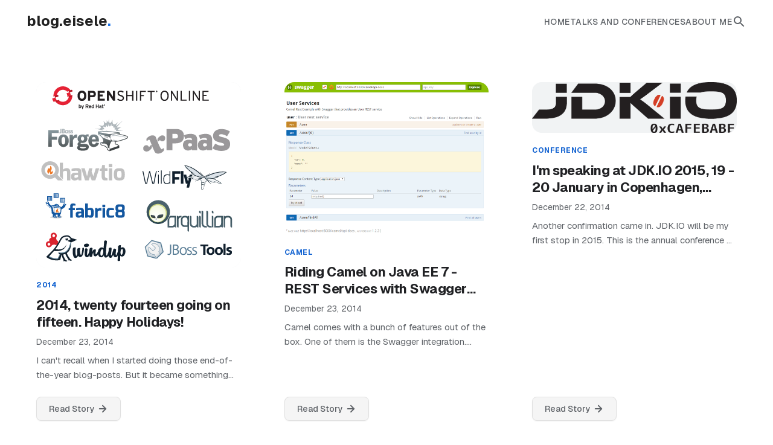

--- FILE ---
content_type: text/html; charset=UTF-8
request_url: https://blog.eisele.net/2014/12/
body_size: 53881
content:
<!DOCTYPE html>
<html dir='ltr' lang='en' xmlns='http://www.w3.org/1999/xhtml' xmlns:b='http://www.google.com/2005/gml/b' xmlns:data='http://www.google.com/2005/gml/data' xmlns:expr='http://www.google.com/2005/gml/expr'>
<head>
<!-- Site Info -->
<meta content='width=device-width, initial-scale=1' name='viewport'/>
<title>Enterprise Software Development with Java</title>
<meta content='text/html; charset=UTF-8' http-equiv='Content-Type'/>
<meta content='blogger' name='generator'/>
<link href='https://blog.eisele.net/favicon.ico' rel='icon' type='image/x-icon'/>
<link href='https://blog.eisele.net/favicon.ico' rel='icon' sizes='32x32'/>
<link href='https://blog.eisele.net/favicon.ico' rel='icon' sizes='100x100'/>
<link href='https://blog.eisele.net/favicon.ico' rel='apple-touch-icon'/>
<meta content='https://blog.eisele.net/favicon.ico' name='msapplication-TileImage'/>
<link href='https://blog.eisele.net/2014/12/' hreflang='x-default' rel='alternate'/>
<meta content='#ffffff' name='theme-color'/>
<meta content='#ffffff' name='msapplication-navbutton-color'/>
<link href='https://blog.eisele.net/2014/12/' rel='canonical'/>
<link rel="alternate" type="application/atom+xml" title="Enterprise Software Development with Java - Atom" href="https://blog.eisele.net/feeds/posts/default" />
<link rel="alternate" type="application/rss+xml" title="Enterprise Software Development with Java - RSS" href="https://blog.eisele.net/feeds/posts/default?alt=rss" />
<link rel="service.post" type="application/atom+xml" title="Enterprise Software Development with Java - Atom" href="https://www.blogger.com/feeds/6868595312516376692/posts/default" />
<!-- Author Meta Tag -->
<meta content='Markus Eisele' name='author'/>
<!-- Meta Description with fallback -->
<meta content='A blog on software development 4 the enterprise. It focuses on Java, Container, Kubernetes, Orchestration and development.' name='description'/>
<meta content='index, follow, max-snippet:-1, max-image-preview:large, max-video-preview:-1' name='robots'/>
<meta content='object' property='og:type'/>
<!-- Open Graph Meta Tags -->
<meta content='Enterprise Software Development with Java' property='og:title'/>
<meta content='https://blog.eisele.net/2014/12/' property='og:url'/>
<meta content='A blog on software development 4 the enterprise. It focuses on Java, Container, Kubernetes, Orchestration and development.' property='og:description'/>
<meta content='Enterprise Software Development with Java' property='og:site_name'/>
<!-- Open Graph Image -->
<meta content='https://blogger.googleusercontent.com/img/b/R29vZ2xl/AVvXsEje4NeRC_Q-vAy4mOs1hBhurvUXicxatJWKtuGSomVRCJ3P9_2XBcvj8RaB71wjuNK3HpR6N4qJJLfut7g6DEuUtMSiOu7Kzd_8bRoWhUL94IJr5xuAgIPCC6AB9JXqnyDZB83hR1HF7yt2/s1600/communitystickers.gif' property='og:image'/>
<meta content='https://blogger.googleusercontent.com/img/b/R29vZ2xl/AVvXsEje4NeRC_Q-vAy4mOs1hBhurvUXicxatJWKtuGSomVRCJ3P9_2XBcvj8RaB71wjuNK3HpR6N4qJJLfut7g6DEuUtMSiOu7Kzd_8bRoWhUL94IJr5xuAgIPCC6AB9JXqnyDZB83hR1HF7yt2/s1600/communitystickers.gif' name='twitter:image'/>
<meta content='1200' property='og:image:width'/>
<meta content='630' property='og:image:height'/>
<!-- Article-specific Open Graph tags -->
<link href='https://blog.eisele.net/2014/12/' hreflang='en' rel='alternate'/>
<!-- Twitter Meta Tags -->
<meta content='summary_large_image' name='twitter:card'/>
<meta content='@myfear' name='twitter:site'/>
<meta content='@myfear' name='twitter:creator'/>
<meta content='Enterprise Software Development with Java' name='twitter:title'/>
<meta content='A blog on software development 4 the enterprise. It focuses on Java, Container, Kubernetes, Orchestration and development.' name='twitter:description'/>
<meta content='https://blogger.googleusercontent.com/img/b/R29vZ2xl/AVvXsEje4NeRC_Q-vAy4mOs1hBhurvUXicxatJWKtuGSomVRCJ3P9_2XBcvj8RaB71wjuNK3HpR6N4qJJLfut7g6DEuUtMSiOu7Kzd_8bRoWhUL94IJr5xuAgIPCC6AB9JXqnyDZB83hR1HF7yt2/s1600/communitystickers.gif' name='twitter:image'/>
<meta content='en_US' property='og:locale'/>
<meta content='en_GB' property='og:locale:alternate'/>
<meta content='id_ID' property='og:locale:alternate'/>
<link href='https://fonts.googleapis.com' rel='preconnect'/>
<link crossorigin='' href='https://fonts.gstatic.com' rel='preconnect'/>
<!-- Preconnect to Blogger CDN for images -->
<link href='https://blogger.googleusercontent.com' rel='preconnect'/>
<link href='https://lh3.googleusercontent.com' rel='preconnect'/>
<!-- Non-blocking font load -->
<link href='https://fonts.googleapis.com/css2?family=Geist:wght@100..900&display=swap' media='print' onload='this.media="all"' rel='stylesheet'/>
<noscript><link href='https://fonts.googleapis.com/css2?family=Geist:wght@100..900&display=swap' rel='stylesheet'/></noscript>
<!-- Remove ?m=1 mobile parameter (not needed for responsive themes) -->
<style id='page-skin-1' type='text/css'><!--
/* -------------------------------------------
Heavily adopted from Open Source Blogger Template
Name:     Materialism
Version:  1.0.0
Designer: Wahib Irawan / www.wahib.web.id
License:  MIT License
------------------------------------------- */
:root {
--font-base: 'Geist', -apple-system, sans-serif;
--color-bg: #FFFFFF;
--color-text: #212121;
--color-meta: #5F6368;
--color-accent: #1A73E8;
--color-accent-bg: #E8F0FE;
--radius-l: 24px;
--radius-m: 16px;
--radius-s: 8px;
--shadow-1: 0 1px 2px 0 rgba(60,64,67,0.3), 0 1px 3px 1px rgba(60,64,67,0.15);
--shadow-2: 0 1px 3px 0 rgba(60,64,67,0.3), 0 4px 8px 3px rgba(60,64,67,0.15);
--width-max: 1240px;
--header-height: 72px;
}
* { margin:0; padding:0; box-sizing:border-box; }
body { font-family: var(--font-base); background: var(--color-bg); color: var(--color-text); line-height: 1.6; font-size: 100%; -webkit-font-smoothing: antialiased; min-height: 100vh; display: flex; flex-direction: column; }
ul, ol { list-style: none; } /* Global Reset */
a { text-decoration: none; color: inherit; transition: color 0.2s; }
p a:hover { color: var(--color-accent); }
button, input, textarea, select { font-family: inherit; } /* Force font inheritance */
img { max-width: 100%; height: auto; display: block; }
.site-header {
height: var(--header-height);
position: sticky; top: 0; z-index: 999;
background: rgba(255,255,255,0.98);
border-bottom: 1px solid var(--color-border);
display: flex; align-items: center;
transition: box-shadow 0.2s ease;
}
.site-header.scrolled {
box-shadow: 0 2px 8px rgba(0,0,0,0.06);
}
.site-header .widget { width: 100% !important; max-width: 100% !important; display: block !important; }
.header-inner {
width: 100%; max-width: var(--width-max); margin: 0 auto; padding: 0 24px;
display: flex; justify-content: space-between; align-items: center;
}
/* Left Group */
.header-left { display: flex; align-items: center; }
.brand-link { display: flex; align-items: center; gap: 8px; font-weight: 500; font-size: 1.25rem; color: #5F6368; z-index: 1001; }
.brand-link span { color: #202124; letter-spacing: -0.5px; }
/* Right Group */
.header-right { display: flex; align-items: center; gap: 32px; }
.nav-desktop { display: flex; align-items: center; gap: 32px; }
.nav-links { display: flex; gap: 24px; }
.nav-links a.nav-link { font-size: 0.875rem; font-weight: 500; color: #5F6368; text-transform: uppercase; letter-spacing: 0.5px; }
.nav-links a.nav-link:hover { color: var(--color-text); }
/* Dropdown CSS */
.nav-item-dropdown { position: relative; height: 100%; display: flex; align-items: center; }
.nav-item-dropdown > a { font-size: 0.875rem; font-weight: 500; color: #5F6368;  letter-spacing: 0.5px;cursor: pointer; display: flex; align-items: center; gap: 4px; text-transform: uppercase; }
.nav-item-dropdown:hover > a { color: var(--color-text); }
.dropdown-menu {
display: none; position: absolute; top: 100%; left: 0; min-width: 180px; margin-top: 10px;
background: #fff; padding: 8px 0; border-radius: 8px; box-shadow: 0 4px 12px rgba(0,0,0,0.1);
flex-direction: column; border: 1px solid var(--color-border); z-index: 1002;
}
/* Bridge the gap so hover isn't lost */
.dropdown-menu::before {
content: ''; position: absolute; top: -10px; left: 0; width: 100%; height: 10px; background: transparent;
}
.nav-item-dropdown:hover .dropdown-menu { display: flex; }
.dropdown-menu a {
display: block; padding: 10px 16px; font-size: 0.875rem; color: #5F6368;
text-transform: uppercase; font-weight: 500; letter-spacing: 0.5px;
}
.dropdown-menu a:hover { background: #F8F9FA; color: var(--color-accent); }
.search-btn { cursor: pointer; color: #5F6368; display: flex; }
.search-btn:hover { color: var(--color-accent); }
.menu-toggle { display: none; cursor: pointer; z-index: 1001; }
#mobile-menu-check { display: none; }
/* Mobile Drawer */
/* Mobile Menu (JS Toggle) */
.mobile-nav {
position: fixed; top: 0; right: 0; width: 100%; height: 100vh;
background: #fff; z-index: 1000;
display: flex; flex-direction: column; align-items: center; justify-content: start; padding-top: 7rem; gap: 32px;
transform: translateY(-100%); transition: transform 0.3s ease;
}
.mobile-nav.active { transform: translateY(0); }
.mobile-nav a { font-size: 1.2rem; font-weight: 600; color: #202124; text-decoration: none; text-transform: uppercase; }
/* Comment Delete Button - Styled like backup_ssr_last */
.blog-admin { display: none; }
.cmDl { margin-left: 0; }
.cmDl a {
display: inline-flex;
align-items: center;
background-color: transparent;
color: #5e5e5e;
font-size: 0.8125rem;
font-weight: 600;
padding: 0 12px;
text-decoration: none;
border-radius: 16px;
height: 32px;
}
.cmDl a:hover {
background-color: #fee2e2 !important;
color: #b91c1c !important;
}
/* Mobile Dropdown Overrides */
#mobileNav .nav-item-dropdown { flex-direction: column; height: auto; align-items: center; gap: 12px; width: 100%; }
#mobileNav .nav-item-dropdown > a { font-size: 1.2rem; font-weight: 600; color: #202124; width: 100%; justify-content: center; }
/* Hide sub-menu by default on mobile, show if .expanded */
#mobileNav .dropdown-menu {
display: none; flex-direction: column; position: static; box-shadow: none; border: none;
background: #F8F9FA; width: 100%; padding: 12px 0; align-items: center; gap: 12px;
border-radius: 12px; margin-top: 8px;
}
#mobileNav .nav-item-dropdown.expanded .dropdown-menu { display: flex; }
#mobileNav .dropdown-menu a {
font-size: 1.125rem; font-weight: 500; color: #5F6368; padding: 4px 0;
}
#mobileNav .dropdown-menu a:hover { color: var(--color-accent); }
/* Search Bar Overlay */
.search-bar-wrap {
display: none; position: absolute; top: 100%; left: 0; width: 100%;
background: #fff; padding: 20px; border-bottom: 1px solid #eee;
box-shadow: 0 4px 6px -1px rgba(0,0,0,0.1);
}
.search-bar-wrap.active { display: block; }
.search-form { display: flex; max-width: 600px; margin: 0 auto; gap: 10px; }
.search-input { flex: 1; padding: 12px 24px; border: none; background: #F1F3F4; border-radius: 99px; font-family: inherit; font-size: 1rem; outline: none; transition: background 0.2s; }
.search-input:focus { background: #F8F9FA; color: #202124; }
.search-submit { background: var(--color-accent); color: #fff; border: none; padding: 12px 28px; border-radius: 99px; font-weight: 600; cursor: pointer; transition: box-shadow 0.2s; font-family: inherit; font-size: 0.9rem; }
.search-submit:hover { box-shadow: var(--shadow-1); }
.mobile-search-btn { display: none; cursor: pointer; color: #5F6368; } /* Removed margin-right to rely on gap */
.container { max-width: var(--width-max); margin: 0 auto; padding: 48px 24px; flex: 1; width: 100%; display: flex; flex-direction: column; justify-content: center; }
.layout-wrapper { display: flex; gap: 64px; }
.main-area { flex: 1; max-width: 100%; }
/* Check sidebar presence */
.layout-wrapper.has-sidebar .main-area { max-width: calc(100% - 320px); }
.sidebar-area { width: 280px; flex-shrink: 0; display: none; }
.layout-wrapper.has-sidebar .sidebar-area { display: block; }
.section-heading {
font-size: 1.5rem; font-weight: 700; color: #202124;
margin-bottom: 32px; letter-spacing: -0.5px;
display: flex; align-items: center; gap: 12px;
}
.section-heading::after {
content: ''; flex: 1; height: 1px; background: #e0e0e0; opacity: 0.6; margin-top: 4px;
}
/* --- HERO SECTION (Featured Post) --- */
.hero-section { margin-bottom: 64px; }
.hero-card {
display: flex; gap: 48px; align-items: center;
background: #fff; border-radius: 32px;
padding: 32px;
border: 1px solid rgba(0,0,0,0.06);
position: relative; overflow: hidden;
transition: transform 0.3s ease, box-shadow 0.3s ease;
}
.hero-card:hover { transform: translateY(-4px); box-shadow: 0 24px 48px -10px rgba(0,0,0,0.1); }
.hero-card::before {
content: none; /* Removed decorative gradient */
}
.hero-media {
flex: 1.3; position: relative; z-index: 1;
aspect-ratio: 16/9; border-radius: 20px; overflow: hidden;
order: 2;
box-shadow: var(--shadow-1);
}
.hero-media img { width: 100%; height: 100%; object-fit: cover; transition: transform 0.6s cubic-bezier(0.2, 0.8, 0.2, 1); }
.hero-card:hover .hero-media img { transform: scale(1.03); }
.hero-info { flex: 1; z-index: 1; padding: 8px 0; order: 1; display: flex; flex-direction: column; justify-content: center; }
.hero-label {
display: inline-flex; align-items: center; padding: 6px 14px;
background: var(--color-accent-bg); color: var(--color-accent);
font-size: 0.75rem; font-weight: 700; text-transform: uppercase; letter-spacing: 1px;
border-radius: 99px; margin-bottom: 20px; width: fit-content;
}
.hero-title {
font-size: 2.25rem; font-weight: 700; line-height: 1.15;
margin-bottom: 16px; color: #202124; letter-spacing: -1px;
}
.hero-title a { text-decoration: none; color: inherit; transition: color 0.2s; }
.hero-title a:hover { color: #434448; }
.hero-snippet {
font-size: 1.0625rem; color: #5F6368; margin-bottom: 32px; lihe-height: 1.6;
display: -webkit-box; -webkit-line-clamp: 2; -webkit-box-orient: vertical; overflow: hidden;
}
.hero-btn {
display: inline-flex; align-items: center; gap: 6px;
font-weight: 500; font-size: 0.875rem; color: #5F6368;
background: #f5f5f5; padding: 8px 20px; border-radius: 8px;
transition: all 0.2s ease;
width: fit-content; text-decoration: none;
border: 1px solid #e0e0e0;
box-shadow: 0 1px 2px rgba(0,0,0,0.05);
}
.hero-btn:hover {
background: #eeeeee;
box-shadow: 0 2px 4px rgba(0,0,0,0.1);
color: #212121;
border-color: #d0d0d0;
transform: translateY(-1px);
}
/* Mobile Hero */
@media(max-width: 960px) {
.hero-section { margin-bottom: 40px; } /* Removed negative margins to align with container */
.hero-card { flex-direction: column; padding: 1.24rem; gap: 24px; border-radius: 24px; }
.hero-media { width: 100%; aspect-ratio: 16/9; order: 1; }
.hero-info { order: 2; padding: 0; text-align: left; }
.hero-title { font-size: 1.75rem; }
.hero-snippet { font-size: 1rem; -webkit-line-clamp: 3; }
.hero-btn { width: 100%; justify-content: center; }
}
/* 3-Column Grid */
.posts-grid { display: grid; grid-template-columns: repeat(3, 1fr); gap: 40px; }
.post-card {
display: flex; flex-direction: column; height: 100%; position: relative; group: true;
border: 1px solid var(--color-border); border-radius: 24px; padding: 16px;
transition: all 0.2s cubic-bezier(0.4, 0.0, 0.2, 1); background: #fff;
}
.post-card:hover { border-color: transparent; box-shadow: var(--shadow-2); transform: translateY(-2px); }
.card-media {
aspect-ratio: 16/9;
background: #F1F3F4;
border-radius: 16px;
overflow: hidden;
margin-bottom: 20px;
position: relative;
}
/* Hover scale removed from image, moved to card lift */
.card-media img { width: 100%; height: 100%; object-fit: cover; }
/* Smooth fadeIn animation for post cards */
@keyframes fadeInUp { from { opacity: 0; transform: translateY(10px); } to { opacity: 1; transform: translateY(0); } }
.post-card { animation: fadeInUp 0.3s ease-out; }
/* Content-visibility for below-fold cards (saves rendering cost) */
.post-card:nth-child(n+4) { content-visibility: auto; contain-intrinsic-size: 400px; }
/* Hide posts beyond the first 3 on homepage initially */
#posts-grid .post-card:nth-child(n+4) { display: none; }
/* Hide default Blogger post templates - ensure only post-card format is shown */
/* Hide any article elements that aren't post-cards */
main article:not(.post-card):not(.single-post-view),
main .post-outer-container:not(:has(.post-card)),
main .post-outer:not(:has(.post-card)),
/* Hide default Blogger post structure on label/search pages */
.blog-posts article:not(.post-card),
.hfeed article:not(.post-card) {
display: none !important;
}
/* Ensure posts grid only shows post-card elements */
.posts-grid > *:not(.post-card) {
display: none !important;
}
/* Card Meta - Typography restored to wrapper for unlinked text */
.card-meta {
font-size: 0.75rem; font-weight: 700; color: #1967D2;
text-transform: uppercase; letter-spacing: 0.5px;
display: flex; align-items: center;
margin-bottom: 8px;
}
/* Touch Target: 48px height but visually compressed with negative margins */
.card-meta a {
text-decoration: none; color: inherit;
display: inline-flex; align-items: center;
min-height: 48px;
margin: -14px 0; /* Compensate 48px height to keep visual density */
}
.card-title {
font-size: 1.375rem; font-weight: 700; line-height: 1.3; color: #202124; margin-bottom: 8px; letter-spacing: -0.5px;
display: -webkit-box; -webkit-line-clamp: 2; -webkit-box-orient: vertical; overflow: hidden;
}
.card-title:hover {color: #434448;}
.card-date { font-size: 0.875rem; color: #5F6368; display: block; margin-bottom: 8px; }
.card-snippet {
font-size: 0.9375rem; color: #5F6368; line-height: 1.6; margin-bottom: 24px;
display: -webkit-box; -webkit-line-clamp: 2; -webkit-box-orient: vertical; overflow: hidden;
}
/* Read More Pill */
.read-more-pill {
display: inline-flex; align-items: center; justify-content: center; gap: 6px;
font-size: 0.875rem; font-weight: 500; color: #5F6368;
background: #f5f5f5; border: 1px solid #e0e0e0;
padding: 8px 20px; border-radius: 8px; width: fit-content;
margin-top: auto;
transition: all 0.2s ease;
box-shadow: 0 1px 2px rgba(0,0,0,0.05);
}
.read-more-pill:hover {
background: #eeeeee;
color: #212121;
box-shadow: 0 2px 4px rgba(0,0,0,0.1);
border-color: #d0d0d0;
transform: translateY(-1px);
}
/* --- SINGLE POST TYPOGRAPHY --- */
/* H1: 28-34px (Approx 2rem) */
.sp-header { text-align: center; margin-bottom: 1rem; max-width: 800px; margin-left: auto; margin-right: auto; }
.sp-meta { font-size: 0.7225rem; font-weight: 700; color: var(--color-accent); text-transform: uppercase; margin-bottom: 12px; letter-spacing: 1px; }
.sp-title { font-size: 2rem; font-weight: 700; letter-spacing: -0.5px; line-height: 1.25; color: #202124; margin-bottom: 0.8rem; }
.sp-date { color: #5F6368; }
/* Post Tags as Hashtags */
.sp-tags { margin-top: 12px; line-height: 1.6; }
.hashtag-tag { display: inline-block; margin-right: 4px; color: #212121; font-size: 0.875rem; transition: opacity 0.2s; }
.hashtag-tag:hover { opacity: 0.7; }
.hashtag-symbol { font-weight: 600; }
.hashtag-color-0 { color: #1A73E8; }
.hashtag-color-1 { color: #EA4335; }
.hashtag-color-2 { color: #34A853; }
.hashtag-color-3 { color: #FBBC04; }
.hashtag-color-4 { color: #9C27B0; }
.tag-separator { color: #5F6368; }
/* You May Like - Related Posts */
.related-runs {
position: relative;
margin: 40px 0 25px;
clear: both;
display: block;
padding: 20px;
background: #f8f9fa;
box-shadow: 0 1px 3px rgba(0,0,0,0.1);
border-radius: 8px;
}
.related-runs .widget-title {
position: relative;
display: flex;
justify-content: space-between;
align-items: center;
width: 100%;
margin: 0 0 20px;
padding-bottom: 12px;
border-bottom: 1px solid #e0e0e0;
}
.related-runs .widget-title h3.title {
font-size: 1.5rem;
font-weight: 700;
color: #202124;
margin: 0;
}
.related-runs .simple-viewmore {
font-size: 0.875rem;
color: #1A73E8;
text-decoration: none;
font-weight: 500;
}
.related-runs .simple-viewmore:hover {
text-decoration: underline;
}
.ProPosts-related {
display: flex;
gap: 20px;
flex-wrap: wrap;
}
.related-box {
width: calc((100% - 40px) / 3);
position: relative;
margin: 0;
background: #fff;
border-radius: 8px;
overflow: hidden;
box-shadow: 0 1px 3px rgba(0,0,0,0.1);
transition: transform 0.2s, box-shadow 0.2s;
}
.related-box:hover {
transform: translateY(-2px);
box-shadow: 0 4px 8px rgba(0,0,0,0.15);
}
.related-box-thumb {
width: 100%;
height: 180px;
display: block;
overflow: hidden;
background: #f5f5f5;
}
.related-box-thumb img {
width: 100%;
height: 100%;
object-fit: cover;
}
.related-box-content {
padding: 16px;
}
.related-box .entry-title {
margin: 0 0 8px;
font-size: 1rem;
line-height: 1.4;
}
.related-box .entry-title a {
color: #202124;
text-decoration: none;
font-weight: 600;
display: block;
}
.related-box .entry-title a:hover {
color: #1A73E8;
}
.related-box-date {
font-size: 0.75rem;
color: #5F6368;
}
.related-tag {
display: none; /* Hidden trigger for JavaScript */
}
@media (max-width: 768px) {
.related-box {
width: 100%;
}
.ProPosts-related {
flex-direction: column;
}
}
/* Body: 16-18px (1.125rem), Line Height 1.7 */
.sp-body {
font-size: 1.125rem;
line-height: 1.6;
color: #3C4043;
max-width: 760px; /* ~70 chars width */
margin: 0 auto;
}
.sp-body p { margin-bottom: 1.25rem; letter-spacing: 0; }
/* Headings hierarchy */
.sp-body h2 { font-size: 1.5rem; font-weight: 600; margin: 2rem 0 1rem; color: #202124; line-height: 1.3; letter-spacing: -0.2px; }
.sp-body h3 { font-size: 1.25rem; font-weight: 600; margin: 1.5rem 0 0.75rem; color: #202124; }
/* Lists & Quotes */
.sp-body ul, .sp-body ol { margin-bottom: 1.5rem; padding-left: 0; display: flex; flex-direction: column; gap: 12px; }
/* Bulleted List with Custom Arrow */
.sp-body ul { list-style: none; }
.sp-body ul li {
position: relative; padding-left: 24px;
background-image: url("data:image/svg+xml,%3Csvg xmlns='http://www.w3.org/2000/svg' viewBox='0 0 24 24' fill='%231967d2'%3E%3Cpath d='M10 6L8.59 7.41 13.17 12l-4.58 4.59L10 18l6-6z'/%3E%3C/svg%3E");
background-repeat: no-repeat; background-position: left 2px; background-size: 20px;
}
/* Numbered List with Circle Background */
.sp-body ol { list-style: none; counter-reset: my-awesome-counter; }
.sp-body ol li { counter-increment: my-awesome-counter; position: relative; padding-left: 36px; }
.sp-body ol li::before {
content: counter(my-awesome-counter);
position: absolute; left: 0; top: 0;
width: 24px; height: 24px;
background: var(--color-accent-bg); color: var(--color-accent);
font-size: 0.75rem; font-weight: 700;
border-radius: 50%; display: flex; align-items: center; justify-content: center;
}
/* Premium Blockquote */
.sp-body blockquote {
border-left: 4px solid var(--color-accent);
background: #F8F9FA;
padding: 24px 32px;
margin: 2rem 0;
font-family: 'Georgia', serif; /* Serif for magazine contrast */
font-size: 1.25rem;
line-height: 1.6;
font-style: italic;
color: #444;
border-radius: 0 12px 12px 0;
}
/* Image Captions (Blogger Standard) */
.tr-caption-container { margin-bottom: 1.5rem; width: 100%; display: flex; flex-direction: column; align-items: center; }
.tr-caption {
font-size: 0.875rem; color: #5F6368;
margin-top: 8px; text-align: center;
font-style: italic; line-height: 1.5;
padding: 0 1rem;
}
/* Comment Container Clipping for Thread Lines */
.comment { position: relative; overflow: hidden; }
.comment.reply { overflow: visible; } /* Allow replies to project lines up to parent */
/* --- COMMENT SYSTEM (Material Design 3) --- */
.comments-threaded {
margin-top: 48px;
color: #1f1f1f;
/* Match .sp-body max-width for alignment */
max-width: 760px;
width: 100%;
margin-left: auto;
margin-right: auto;
}
.comments-title {
font-family: inherit;
font-size: 1.375rem; /* 22px */
font-weight: 600;
line-height: 1.75rem;
color: #1f1f1f;
margin-bottom: 24px;
padding-bottom: 16px;
border-bottom: 1px solid #e0e2e7;
}
/* 1. Comment Item */
.comment {
position: relative;
display: block;
margin-bottom: 1rem;
clear: both;
}
/* 2. Avatar (Absolute Top-Left) */
.avatar-image-container {
position: absolute;
top: 0;
left: 0;
width: 40px;
height: 40px;
border-radius: 50%;
overflow: hidden;
background: #f1f3f4;
z-index: 2;
}
.avatar-image-container img { width: 100%; height: 100%; object-fit: cover; }
/* 3. Wrapper (Pushes CONTENT right) */
.comment-wrapper {
margin-left: 56px; /* 40px avatar + 16px gap */
display: block;
}
/* 4. Content Bubble (MD3 Surface Container) */
.comment-block {
display: block;
margin-bottom: 8px;
background-color: #fff; /* Default to white (Parent) */
border: 1px solid #e0e2e7; /* Subtle Outline */
padding: 16px;
border-radius: 12px;
border-top-left-radius: 4px; /* Visual anchor to avatar */
transition: background-color 0.2s;
}
/* Reply Block Background (Gray) */
.comment.reply .comment-block {
background-color: #f9f9fa;
}
/* Optional: Hover effect for interactivity */
.comment:hover .comment-block {
border-color: #ccc;
}
/* Reply hover specific: brighten to white */
.comment.reply:hover .comment-block {
background-color: #fff;
}
/* Header (Name, Date) */
.comment-header {
display: flex; flex-wrap: wrap; gap: 8px; align-items: baseline;
margin-bottom: 8px; /* Adjusted for bubble padding */
}
.comment-header cite.user {
font-family: inherit;
font-size: 0.875rem;
font-weight: 600;
font-style: normal;
color: #1f1f1f;
display: inline-flex;
align-items: center;
}
/* Author Badge (Native Admin Class) */
.comment.blog-admin .comment-header cite.user::after,
.comment.blog-author .comment-header cite.user::after {
content: "Author";
display: inline-flex;
align-items: center;
margin-left: 8px;
padding: 2px 8px;
border-radius: 99px;
background-color: #e8f0fe;
color: #0b57d0;
font-size: 0.6875rem;
font-weight: 500;
line-height: normal;
border: 1px solid rgba(11, 87, 208, 0.1);
}
.comment-header cite.user a { color: inherit; text-decoration: none; }
.comment-header .datetime {
font-size: 0.75rem;
color: #5e5e5e;
}
.comment-header .datetime a { color: inherit; text-decoration: none; }
/* Body */
.comment-content {
font-family: inherit;
font-size: 0.95rem; /* 15px */
line-height: 1.6;
color: #1f1f1f;
margin-top: 0;
margin-bottom: 0; /* Padding handled by block */
}
/* Footer (Actions: Reply, Delete) - Inside Bubble */
.comment-footer {
display: flex; gap: 8px; align-items: center;
margin-top: 12px;
margin-bottom: 0px;
}
/* MD3 Text Button Style */
.comment-footer a {
display: inline-flex;
align-items: center;
justify-content: center;
height: 32px; /* Standardize height */
padding: 0 12px;
font-family: inherit;
font-size: 0.8125rem; /* 13px */
font-weight: 600;
text-decoration: none;
border-radius: 16px; /* Pill shape */
transition: all 0.2s ease;
cursor: pointer;
}
/* Reply Button: Text (Blue) */
.comment-footer .btn-reply {
background-color: transparent;
color: #0b57d0; /* Primary */
}
.comment-footer .btn-reply:hover {
background-color: #ecf3fe; /* Light Blue Hover */
color: #0b57d0;
}
/* 2. Delete Button: Text (Gray) */
.comment-footer .a-delete {
background-color: transparent;
color: #5e5e5e;
padding: 0 12px;
}
/* Delete Button Visibility */
/* 1. Default: HIDDEN for everyone */
.delete-container { display: none !important; }
/* 2. Server-Side: REMOVED (Caused Guests to see Admin's delete btn) */
/* 3. Client-Side: Class added by JS if user is Blog Admin */
body.is-admin .delete-container { display: inline-block !important; }
.comment-footer .a-delete:hover {
background-color: #f2f2f2;
color: #1f1f1f;
}
/* Load More Button - REMOVED */
.comment-footer a:hover {
background-color: #e8f0fe; /* Google Blue tint */
color: #1967d2;
}
.comment-footer a.a-delete:hover {
background-color: #fee2e2;
color: #b91c1c;
}
/* 5. REPLIES & THREADING */
.comment-replies {
display: block;
position: relative;
margin-top: 24px;
}
/* Tree Line: Connects parent avatar to replies */
/* Drawn relative to .comment (parent) to span down to replies */
display: none;
}
/* Reply Items */
.comment.reply {
margin-bottom: 24px;
position: relative;
}
/* Curve Connector for Reply */
.comment.reply::before {
content: "";
position: absolute;
top: 0;
left: -36px;
width: 36px;
height: 22px; /* Height to reach center of avatar (top 6px + 16px) */
border-bottom: 2px solid #e0e2e7;
border-bottom-left-radius: 12px;
border-left: 2px solid #e0e2e7;
z-index: 1;
}
/* Vertical Line: Connects infinitely Up (clipped by parent) and Down (to next) */
.comment.reply::after {
content: "";
position: absolute;
left: -36px;
top: -1000px; /* Infinite reach to handle dynamic gaps/forms */
bottom: -24px; /* Bridge gap to next sibling */
width: 2px;
background-color: #e0e2e7;
z-index: 1;
}
/* Last Child: Stop the line at the curve (12px down for perfect alignment) */
.comment.reply:last-child::after {
bottom: auto;
height: 1012px; /* 1000px (up) + 12px (partial overlap with curve straight segment) */
}
/* Correction: If ::after stops at 0, and ::before starts at 0, that works perfect. */
/* BUT for non-last children, ::after goes all the way down, OVERLAPPING ::before. */
/* That's fine, same color. */
/* Reply Avatar (Smaller) */
.comment.reply .avatar-image-container {
width: 32px; height: 32px;
left: 0;
top: 6px; /* Slight offset alignment to bubble top */
z-index: 2;
}
/* Reply Block Indent */
.comment.reply .comment-block {
margin-left: 48px; /* 32px avatar + 16px gap */
/* Slightly tighter padding for replies? Keep consistent. */
}
/* Meta Header */
/* Meta Header */
.sp-meta { display: flex; align-items: center; justify-content: center; gap: 0.4rem; font-size: 0.8125rem; color: var(--color-meta); font-family: var(--font-base); font-weight: 400; }
.sp-author { display: flex; gap: 4px; align-items: center; }
.author-name { font-weight: 600; color: var(--color-text); }
.meta-sep { opacity: 0.5; }
/* Share Footer */
/* Aligned with post body content (max-width: 760px, centered) */
.share-section-wrapper {
max-width: 760px;
margin: 40px auto 0;
width: 100%;
}
.share-section {
border-top: 1px solid var(--color-border);
box-sizing: border-box;
padding-top: 1.5rem;
}
.share-title { font-size: 0.75rem; text-transform: uppercase; letter-spacing: 1px; color: var(--color-meta); margin-bottom: 16px; font-weight: 600; }
.share-buttons { display: flex; gap: 12px; }
.share-btn {
display: flex; align-items: center; justify-content: center; width: 40px; height: 40px;
border-radius: 50%; background: #F1F3F4; color: #202124; transition: all 0.2s ease;
}
.share-btn svg { width: 20px; height: 20px; }
.share-btn:hover { transform: translateY(-2px); color: #fff; }
.share-btn.twitter:hover { background: #000; }
.share-btn.facebook:hover { background: #1877F2; }
.share-btn.linkedin:hover { background: #0077b5; }
.share-btn.reddit:hover { background: #FF4500; }
.share-btn.whatsapp:hover { background: #25D366; }
.share-btn.email:hover { background: #777; }
.share-btn.copy-link:hover { background: #333; }
/* Tooltip for Copy Button */
.share-btn.copy-link {
position: relative;
}
.share-btn .tooltip {
visibility: hidden;
background-color: #333;
color: #fff;
text-align: center;
padding: 5px 10px;
border-radius: 4px;
position: absolute;
bottom: 125%;
left: 50%;
transform: translateX(-50%);
font-size: 12px;
white-space: nowrap;
opacity: 0;
transition: opacity 0.3s;
}
.share-btn .tooltip::after {
content: "";
position: absolute;
top: 100%;
left: 50%;
margin-left: -5px;
border-width: 5px;
border-style: solid;
border-color: #333 transparent transparent transparent;
}
.share-btn.copy-link.copied .tooltip {
visibility: visible;
opacity: 1;
}
/* Comment Form Styling */
.custom-comment-form {
margin-top: 32px;
padding: 16px;
border: 1px solid #e0e2e7;
border-radius: 12px; /* MD3 rounded corners */
background: #fff;
}
.custom-comment-form iframe {
min-height: 200px;
}
/* Cancel Button */
.custom-comment-form .btn-cancel {
display: none;
margin-top: 12px;
background: transparent;
border: 1px solid #747775;
color: #1f1f1f;
padding: 8px 16px;
border-radius: 20px;
cursor: pointer;
font-weight: 500;
font-family: inherit;
}
.custom-comment-form .btn-cancel:hover {
background-color: #f2f2f2;
}
/* Cleanup */
.comment-thread li { list-style: none; }
.comments .comments-content { margin-bottom: 30px; }
/* HIDE STRYS / DUPLICATES */
.comment-thread .comment > .comment-reply { display: none !important; }
.inline-thread .comment > .comment-reply { display: none !important; }
.thread-toggle, .thread-count, .thread-arrow, .comment-thread-inline-text { display: none !important; }
div[id^="c"][id$="-c"] > span { display: none !important; }
/* TREE BRANCH CONNECTOR */
/* This draws the curve from the trunk (left) to the child avatar */
.inline-thread li { position: relative !important; margin-bottom: 24px !important; }
.inline-thread .comment::before {
content: '';
position: absolute;
/* Line is at 0px of .inline-thread padding-box */
/* Padding-left is 36px. */
/* We want curve to start at 0 and go to ~36px */
left: -38px; /* Reach back to border (-36px pad - 2px border) */
top: -12px;
width: 38px;
height: 32px;
border-bottom: 2px solid #e0e0e0;
border-left: 2px solid #e0e0e0;
border-bottom-left-radius: 12px;
z-index: 1;
pointer-events: none;
}
/* FORM */
.comment-form { margin-top: 48px; border: 1px solid #eee; border-radius: 8px; padding: 24px; background: #f8f9fa; }
iframe.blogger-comment-from-post { max-width: 100%; min-height: 240px; display: block !important;}
.loadmore a { display: block; text-align: center; padding: 12px; background: #f1f3f4; border-radius: 99px; margin-top: 32px; color: #555; }
/* Breadcrumbs */
.breadcrumbs {
font-size: 0.8125rem; color: #bbbec2; margin-bottom: 1rem;
display: flex; align-items: center; justify-content: center; flex-wrap: nowrap;
white-space: nowrap; overflow: hidden; text-overflow: ellipsis; max-width: 100%;
gap: .4rem; /* Spacious spacing */
}
.breadcrumbs a { color: #202124; font-weight: 500; flex-shrink: 0; text-decoration: none; }
.breadcrumbs a:hover { color: #1967D2; }
.breadcrumbs span.sep { color: #5F6368; } /* Optional: lighter separator if I add class, but currently just spans */
.breadcrumbs .current-page { overflow: hidden; text-overflow: ellipsis; min-width: 0; color: #5F6368; font-weight: 400; }
/* Metadata below title REMOVED */
/* Related Posts */
.related-posts-wrap { max-width: 1000px; margin: 64px auto 0; border-top: 1px solid #eee; padding-top: 40px; }
.related-title { font-size: 1.25rem; font-weight: 700; color: #202124; margin-bottom: 24px; }
.related-grid { display: grid; grid-template-columns: repeat(3, 1fr); gap: 24px; }
.related-card { display: flex; flex-direction: column; }
.related-thumb { aspect-ratio: 16/9; background: #f1f3f4; border-radius: 8px; margin-bottom: 12px; overflow: hidden; }
.related-thumb img { width: 100%; height: 100%; object-fit: cover; }
.related-card h4 { font-size: 1.08rem; font-weight: 700; line-height: 1.4; margin-bottom: 8px; }
.related-card a:hover h4 { color: #434448; }
@media(max-width: 768px) {
.related-grid { grid-template-columns: 1fr; }
}
.sp-body img {
max-width: 100%;
height: auto;
border-radius: 12px;
margin: 1rem 0;
display: block;
cursor: pointer;
transition: opacity 0.2s ease;
}
.sp-body img:hover {
opacity: 0.9;
}
/* Image Modal */
.image-modal {
display: none;
position: fixed;
z-index: 10000;
left: 0;
top: 0;
width: 100%;
height: 100%;
background-color: rgba(0, 0, 0, 0.9);
overflow: auto;
animation: fadeIn 0.2s ease;
}
.image-modal.active {
display: flex;
align-items: center;
justify-content: center;
}
@keyframes fadeIn {
from { opacity: 0; }
to { opacity: 1; }
}
.image-modal-content {
position: relative;
max-width: 90%;
max-height: 90%;
margin: auto;
animation: zoomIn 0.2s ease;
}
@keyframes zoomIn {
from { transform: scale(0.9); opacity: 0; }
to { transform: scale(1); opacity: 1; }
}
.image-modal-content img {
max-width: 100%;
max-height: 90vh;
width: auto;
height: auto;
border-radius: 8px;
box-shadow: 0 4px 20px rgba(0, 0, 0, 0.5);
display: block;
}
.image-modal-close {
position: absolute;
top: 20px;
right: 20px;
width: 40px;
height: 40px;
background: rgba(255, 255, 255, 0.1);
border: 2px solid rgba(255, 255, 255, 0.3);
border-radius: 50%;
color: #fff;
font-size: 24px;
font-weight: 300;
cursor: pointer;
display: flex;
align-items: center;
justify-content: center;
transition: all 0.2s ease;
z-index: 10001;
backdrop-filter: blur(10px);
}
.image-modal-close:hover {
background: rgba(255, 255, 255, 0.2);
border-color: rgba(255, 255, 255, 0.5);
transform: scale(1.1);
}
.image-modal-close:active {
transform: scale(0.95);
}
/* Prevent body scroll when modal is open */
body.modal-open {
overflow: hidden;
}
/* Allow text wrapping for images inside paragraphs */
.sp-body p img,
.sp-body a img {
max-width: 45%;
float: right;
margin: 0 0 1rem 1.5rem;
clear: right;
}
/* For larger images or images that should be full width, use max-width constraint */
.sp-body img[width],
.sp-body img[style*="width"] {
max-width: min(100%, 600px);
margin: 1.5rem auto;
float: none;
display: block;
}
/* Center standalone images (images that are the only child) */
.sp-body p:only-child img,
.sp-body > img {
max-width: min(100%, 600px);
margin: 1.5rem auto;
float: none;
display: block;
}
/* Mobile: make all images full width and remove float */
@media (max-width: 768px) {
.sp-body img {
max-width: 100%;
width: 100%;
float: none;
margin: 1rem 0;
}
}
/* Fix for Blogger separator wrapper */
.sp-body .separator { margin: 2rem 0 !important; display: block !important; width: 100%; }
.sp-body .separator a { margin-left: 0 !important; margin-right: 0 !important; }
.sp-body a {
color: var(--color-accent);
text-decoration: none;
border-bottom: 2px solid rgba(26, 115, 232, 0.2); /* Light translucent blue */
transition: all 0.2s ease;
}
.sp-body a:hover {
border-bottom-color: var(--color-accent);
background-color: rgba(26, 115, 232, 0.1);
border-radius: 4px;
padding: 0 4px;
margin: 0 -4px; /* Compensate padding */
}
/* Exclude image links from hover padding/margin to prevent text reflow */
.sp-body a:has(img):hover {
padding: 0;
margin: 0;
background-color: transparent;
border-bottom: none;
}
/* For browsers that don't support :has(), use JavaScript fallback or just accept the behavior */
/* Image links won't have the text link hover effect, preventing layout shift */
/* Fancy standard underline (u tag) */
.sp-body u {
text-decoration: underline;
text-decoration-color: rgba(255, 174, 0, 0.6);
text-decoration-thickness: 3px;
text-underline-offset: .28rem; /* Closer to baseline */
text-decoration-skip-ink: none; /* Crosses descenders for marker look */
-webkit-text-decoration-line: underline; /* Safari support */
-webkit-text-decoration-color: rgba(255, 174, 0, 0.6);
border-bottom: none; /* Remove previous border */
}
/* --- SIDEBAR --- */
.widget-box { margin-bottom: 40px; }
.widget-title { font-size: 0.875rem; font-weight: 700; color: #202124; text-transform: uppercase; border-bottom: 1px solid #eee; padding-bottom: 12px; margin-bottom: 20px; }
.widget-list li { margin-bottom: 1.2rem; }
.widget-list a { font-size: 0.9375rem; color: #444; font-weight: 500; }
.label-cloud a { display: inline-block; background: #F1F3F4; padding: 6px 12px; border-radius: 16px; font-size: 12px; color: #5F6368; margin: 0 4px 8px 0; font-weight: 500; }
.label-cloud a:hover { background: #E8F0FE; color: var(--color-accent); }
/* Search Status */
.search-status-wrap { margin-bottom: 1.8rem; text-align: center; }
.status-text { font-size: 1.125rem; color: #5F6368; }
.status-highlight { color: #202124; font-weight: 700; background: #E8F0FE; padding: 2px 8px; border-radius: 8px; }
/* Empty state container - push footer down, fit one screen */
.posts-grid:has(.search-status-wrap) {
min-height: 35vh;
display: flex;
align-items: center;
justify-content: center;
}
/* --- BACK TO TOP BUTTON --- */
.back-to-top {
position: fixed;
bottom: 32px;
right: 32px;
width: 48px;
height: 48px;
background: #fff;
border: 1px solid rgba(0,0,0,0.08);
border-radius: 50%;
display: flex;
align-items: center;
justify-content: center;
cursor: pointer;
opacity: 0;
visibility: hidden;
transform: translateY(20px);
transition: all 0.3s ease;
box-shadow: 0 2px 8px rgba(0,0,0,0.1);
z-index: 999;
color: #5F6368;
}
.back-to-top:hover {
background: var(--color-accent);
color: #fff;
border-color: var(--color-accent);
box-shadow: 0 4px 16px rgba(26, 115, 232, 0.3);
transform: translateY(-2px);
}
.back-to-top.visible {
opacity: 1;
visibility: visible;
transform: translateY(0);
}
@media (max-width: 768px) {
.back-to-top { bottom: 20px; right: 20px; width: 44px; height: 44px; }
}
/* --- FOOTER --- */
.site-footer { background: #F8F9FA; border-top: 1px solid var(--color-border); padding: 64px 0 32px; margin-top: 64px; }
.footer-container { max-width: var(--width-max); margin: 0 auto; padding: 0 16px; display: flex; gap: 64px; margin-bottom: 64px; }
/* 404 Error Page (MD3) */
/* 404 Error Page (Ghost Redesign) */
.error-page-container {
display: flex; flex-direction: row; align-items: center; justify-content: center;
text-align: left; padding: 64px 24px; min-height: 60vh;
max-width: 800px; margin: 0 auto; gap: 48px;
}
.error-illustration {
width: 200px; height: auto; margin: 0;
fill: #F1F3F4; /* Thin Grey Ghost */
color: #DADCE0; /* Secondary grey for details */
}
.error-content {
display: flex; flex-direction: column; align-items: flex-start;
}
.error-title {
font-family: 'Geist', sans-serif;
font-size: 6rem; line-height: 1; font-weight: 700;
color: #E8EAED;
margin: 0 0 16px;
letter-spacing: -2px;
}
@media(max-width: 768px) {
.error-page-container {
flex-direction: column; text-align: center; gap: 32px;
}
.error-content { align-items: center; }
.error-illustration { width: 150px; }
.error-title { font-size: 5rem; }
}
.error-message {
font-size: 1.5rem; font-weight: 600; color: #202124;
margin-bottom: 8px; line-height: 1.3;
}
.error-detail {
font-size: .96rem; color: #5F6368; margin-bottom: 32px;
max-width: 400px; line-height: 1.5;
}
.btn-home {
background-color: var(--color-accent); color: #fff;
padding: 0 32px; height: 48px; border-radius: 24px;
display: inline-flex; align-items: center; justify-content: center;
text-decoration: none; font-weight: 500; font-size: 0.9375rem;
transition: box-shadow 0.2s; box-shadow: 0 1px 2px rgba(0,0,0,0.12);
}
.btn-home:hover {
box-shadow: 0 4px 8px rgba(0,0,0,0.15); transform: translateY(-1px);
background-color: #1a73e8; /* Hardcoded darker blue for hover fallback */
}
.f-brand-section { flex: 2; }
.f-brand h3 { font-size: 1.125rem; color: #5F6368; font-weight: 500; display: flex; align-items: center; gap: 8px; margin-bottom: 12px; }
.f-brand svg { width: 100px; height: auto; fill: currentColor; }
.f-desc { font-size: 0.9375rem; color: #5F6368; line-height: 1.6; max-width: 320px; }
.f-links-section { flex: 3; display: grid; grid-template-columns: 1fr 1fr 1fr; gap: 32px; }
.f-col h4 { font-size: 0.75rem; font-weight: 700; color: #5F6368; text-transform: uppercase; margin-bottom: 24px; letter-spacing: 0.5px; }
.f-col ul li { margin-bottom: 16px; }
.f-col a { font-size: 0.875rem; color: #424242; font-weight: 500; }
.f-col a:hover { color: var(--color-accent); text-decoration: underline; }
.footer-bottom { border-top: 1px solid #DADCE0; padding-top: 32px; display: flex; justify-content: space-between; max-width: var(--width-max); margin: 0 auto; padding: 32px 16px 0; color: #5F6368; font-size: 0.8875rem; }
/* Responsive */
@media(max-width: 1024px) {
.posts-grid { grid-template-columns: 1fr 1fr; }
.layout-wrapper.has-sidebar .main-area { max-width: 100%; }
.sidebar-area { display: none; }
}
@media(max-width: 768px) {
/* Prevent horizontal overflow during load */
html, body { max-width: 100vw; overflow-x: clip; }
.container { max-width: 100%; min-width: 0; padding: 24px 16px; overflow-x: clip; }
.main-area { max-width: 100%; min-width: 0; }
.posts-grid { max-width: 100%; min-width: 0; contain: layout; }
/* Card Fixes */
.post-card { padding: 0; border: none; background: transparent; max-width: 100%; min-width: 0; }
.post-card:hover { transform: none; box-shadow: none; }
.card-media { border-radius: 12px; margin-bottom: 16px; }
.card-title { word-break: break-word; } /* Prevent title overflow */
.posts-grid { grid-template-columns: 1fr; gap: 48px; }
.header-right { gap: 4px; }
/* Mobile Search: 1 Line Layout */
.search-form { width: 100%; flex-direction: row; gap: 8px; }
.search-input { flex: 1; width: auto; }
.search-submit { width: auto; padding: 12px 20px; }
/* Mobile Footer: Stack Brand and Links */
.footer-container { flex-direction: column; gap: 32px; }
.f-links-section { grid-template-columns: repeat(2, 1fr); gap: 24px 16px; }
.f-col h4 { margin-bottom: 12px; font-size: 0.7rem; }
.f-col ul li { margin-bottom: 8px; }
.f-col a { font-size: 0.8825rem; }
/* Mobile Footer Bottom */
.footer-bottom { flex-direction: column-reverse; gap: 24px; align-items: flex-start; padding-top: 24px; }
/* Nav & Type adjustments */
.nav-desktop { display: none; }
.menu-toggle { display: flex; align-items: center; justify-content: center; width: 40px; height: 40px; }
.menu-toggle svg { transition: transform 0.3s; }
.menu-toggle .icon-close { display: none; }
.menu-toggle.active .icon-burger { display: none; }
.menu-toggle.active .icon-close { display: block; }
.mobile-search-btn { display: flex; align-items: center; justify-content: center; width: 40px; height: 40px; }
.sp-title { font-size: 1.75rem; }
.sp-body { font-size: 1.08rem; }
.sp-meta {
font-size: 0.7225rem;
flex-wrap: wrap;
justify-content: flex-start;
row-gap: 0.25rem;
}
/* Mobile Alignment Override */
.breadcrumbs { justify-content: flex-start; }
.sp-header { text-align: left; }
.sp-body blockquote {font-size: 1.08rem;}
.status-text {
display: flex;
flex-direction: column;
align-items: center;
gap: .24rem;
line-height: 1.4;
padding: 0 16px;
}
.status-highlight {
display: inline-block;
max-width: 90%;
overflow: hidden;
text-overflow: ellipsis;
white-space: nowrap;
margin-top: 4px;
}
}

--></style>
<style>
        /* Mobile Menu Fix */
        .mobile-menu { display: none; }
        #menu-toggle:checked ~ .mobile-menu { display: block; }
    </style>
<!-- Google Analytics -->
<script type='text/javascript'>
        (function(i,s,o,g,r,a,m){i['GoogleAnalyticsObject']=r;i[r]=i[r]||function(){
        (i[r].q=i[r].q||[]).push(arguments)},i[r].l=1*new Date();a=s.createElement(o),
        m=s.getElementsByTagName(o)[0];a.async=1;a.src=g;m.parentNode.insertBefore(a,m)
        })(window,document,'script','https://www.google-analytics.com/analytics.js','ga');
        ga('create', 'UA-104490-13', 'auto', 'blogger');
        ga('blogger.send', 'pageview');
      </script>
<meta name='google-adsense-platform-account' content='ca-host-pub-1556223355139109'/>
<meta name='google-adsense-platform-domain' content='blogspot.com'/>

</head>
<body>
<!-- Mobile Menu Input -->
<input id='mobile-menu-check' type='checkbox'/>
<div class='site-header section' id='header'><div class='widget Header' data-version='2' id='Header1'>
<div class='header-inner'>
<div class='header-left'>
<a aria-label='Homepage' class='brand-link' href='https://blog.eisele.net/'>
<svg height='28' viewBox='0 0 160 28' width='160' xmlns='http://www.w3.org/2000/svg'>
<text dominant-baseline='alphabetic' fill='#212121' font-family='&#39;Geist&#39;, sans-serif' font-size='24' font-weight='700' x='0' y='21'>blog.eisele<tspan dominant-baseline='alphabetic' fill='#1A73E8'>.</tspan></text>
</svg>
</a>
</div>
<div class='header-right'>
<nav class='nav-desktop'>
<div class='nav-links' id='desktopNavLinks'>
</div>
<div aria-label='Open Search' class='search-btn' onclick='toggleSearch()' role='button' tabindex='0'>
<svg style='width:24px;height:24px' viewBox='0 0 24 24'><path d='M15.5 14h-.79l-.28-.27A6.471 6.471 0 0 0 16 9.5 6.5 6.5 0 1 0 9.5 16c1.61 0 3.09-.59 4.23-1.57l.27.28v.79l5 4.99L20.49 19l-4.99-5zm-6 0C7.01 14 5 11.99 5 9.5S7.01 5 9.5 5 14 7.01 14 9.5 11.99 14 9.5 14z' fill='currentColor'></path></svg>
</div>
</nav>
<div aria-label='Open Search' class='mobile-search-btn' onclick='toggleSearch()' role='button' tabindex='0'>
<svg style='width:24px;height:24px' viewBox='0 0 24 24'><path d='M15.5 14h-.79l-.28-.27A6.471 6.471 0 0 0 16 9.5 6.5 6.5 0 1 0 9.5 16c1.61 0 3.09-.59 4.23-1.57l.27.28v.79l5 4.99L20.49 19l-4.99-5zm-6 0C7.01 14 5 11.99 5 9.5S7.01 5 9.5 5 14 7.01 14 9.5 11.99 14 9.5 14z' fill='currentColor'></path></svg>
</div>
<div aria-label='Toggle Menu' class='menu-toggle' id='menuBtn' onclick='toggleMenu()' role='button' tabindex='0'>
<svg class='icon-burger' style='width:28px' viewBox='0 0 24 24'><path d='M3 18h18v-2H3v2zm0-5h18v-2H3v2zm0-7v2h18V6H3z' fill='#5F6368'></path></svg>
<svg class='icon-close' style='width:28px' viewBox='0 0 24 24'><path d='M19 6.41L17.59 5 12 10.59 6.41 5 5 6.41 10.59 12 5 17.59 6.41 19 12 13.41 17.59 19 19 17.59 13.41 12z' fill='#5F6368'></path></svg>
</div>
</div>
</div>
<div class='search-bar-wrap' id='searchBar'>
<form action='/search' class='search-form' method='get'>
<input class='search-input' name='q' placeholder='Search stories...' type='text'/>
<input name='max-results' type='hidden' value='6'/>
<button class='search-submit' type='submit'>Search</button>
</form>
</div>
<div class='mobile-nav' id='mobileNav'>
</div>
<script>
                // Mobile Dropdown Toggle Logic (if needed for future dropdowns)
                (function(){
                    window.addEventListener('DOMContentLoaded', function() {
                        var m = document.getElementById('mobileNav');
                        
                        // Mobile Dropdown Toggle Logic
                        // Use delegation since elements are dynamic
                        if(m) {
                            m.addEventListener('click', function(e) {
                                // Helper to safely find closest element (e.target might be a text node)
                                var getClosest = function(el, selector) {
                                    if (!el || !el.nodeType || el.nodeType !== 1) {
                                        el = el.parentElement;
                                    }
                                    while (el && el.nodeType === 1) {
                                        if (el.matches && el.matches(selector)) {
                                            return el;
                                        }
                                        el = el.parentElement;
                                    }
                                    return null;
                                };
                                // Find closest anchor inside mobile nav
                                var target = (e.target.closest && typeof e.target.closest === 'function') 
                                    ? e.target.closest('a') 
                                    : getClosest(e.target, 'a');
                                if(!target) return;
                                
                                // Check if it's a dropdown trigger
                                var parent = target.parentElement;
                                if(parent && parent.classList.contains('nav-item-dropdown')) {
                                    e.preventDefault(); // Stop navigation
                                    parent.classList.toggle('expanded');
                                }
                            });
                        }
                    });
                })();
            </script>
</div></div>
<!-- PageList widget for navigation (hidden on frontend, but editable in Layout) -->
<div class='nav-pages section' id='navPages'><div class='widget PageList' data-version='2' id='PageList1'>
<div class='widget-content'>
<ul>
<li>
<a href='https://blog.eisele.net/'>Home</a>
</li>
<li>
<a href='https://blog.eisele.net/p/talks-and-conferences.html'>Talks and Conferences</a>
</li>
<li>
<a href='https://blog.eisele.net/p/about-me_21.html'>About Me</a>
</li>
</ul>
</div>
</div></div>
<!-- Labels widget for footer Topics (hidden on frontend, but editable in Layout) -->
<div class='footer-labels section' id='footerLabels'><div class='widget Label' data-version='2' id='Label2'>
<div class='widget-content'>
<ul>
<li>
<a dir='ltr' href='https://blog.eisele.net/search/label/java'>java</a>
</li>
<li>
<a dir='ltr' href='https://blog.eisele.net/search/label/oracle'>oracle</a>
</li>
<li>
<a dir='ltr' href='https://blog.eisele.net/search/label/glassfish'>glassfish</a>
</li>
<li>
<a dir='ltr' href='https://blog.eisele.net/search/label/Jboss'>Jboss</a>
</li>
<li>
<a dir='ltr' href='https://blog.eisele.net/search/label/weblogic%20server'>weblogic server</a>
</li>
<li>
<a dir='ltr' href='https://blog.eisele.net/search/label/JavaOne'>JavaOne</a>
</li>
<li>
<a dir='ltr' href='https://blog.eisele.net/search/label/article'>article</a>
</li>
<li>
<a dir='ltr' href='https://blog.eisele.net/search/label/wildfly'>wildfly</a>
</li>
<li>
<a dir='ltr' href='https://blog.eisele.net/search/label/Java%20EE'>Java EE</a>
</li>
<li>
<a dir='ltr' href='https://blog.eisele.net/search/label/weblogic'>weblogic</a>
</li>
<li>
<a dir='ltr' href='https://blog.eisele.net/search/label/conference'>conference</a>
</li>
<li>
<a dir='ltr' href='https://blog.eisele.net/search/label/javaee7'>javaee7</a>
</li>
<li>
<a dir='ltr' href='https://blog.eisele.net/search/label/review'>review</a>
</li>
<li>
<a dir='ltr' href='https://blog.eisele.net/search/label/heroes'>heroes</a>
</li>
<li>
<a dir='ltr' href='https://blog.eisele.net/search/label/javaee'>javaee</a>
</li>
<li>
<a dir='ltr' href='https://blog.eisele.net/search/label/Java%20EE%206'>Java EE 6</a>
</li>
<li>
<a dir='ltr' href='https://blog.eisele.net/search/label/Openshift'>Openshift</a>
</li>
<li>
<a dir='ltr' href='https://blog.eisele.net/search/label/Sun'>Sun</a>
</li>
<li>
<a dir='ltr' href='https://blog.eisele.net/search/label/microservices'>microservices</a>
</li>
<li>
<a dir='ltr' href='https://blog.eisele.net/search/label/jsf'>jsf</a>
</li>
<li>
<a dir='ltr' href='https://blog.eisele.net/search/label/maven'>maven</a>
</li>
<li>
<a dir='ltr' href='https://blog.eisele.net/search/label/softwareentwicklung'>softwareentwicklung</a>
</li>
<li>
<a dir='ltr' href='https://blog.eisele.net/search/label/netbeans'>netbeans</a>
</li>
<li>
<a dir='ltr' href='https://blog.eisele.net/search/label/ACED'>ACED</a>
</li>
<li>
<a dir='ltr' href='https://blog.eisele.net/search/label/Arquillian'>Arquillian</a>
</li>
<li>
<a dir='ltr' href='https://blog.eisele.net/search/label/Docker'>Docker</a>
</li>
<li>
<a dir='ltr' href='https://blog.eisele.net/search/label/eclipse'>eclipse</a>
</li>
<li>
<a dir='ltr' href='https://blog.eisele.net/search/label/jee'>jee</a>
</li>
<li>
<a dir='ltr' href='https://blog.eisele.net/search/label/packtpub'>packtpub</a>
</li>
<li>
<a dir='ltr' href='https://blog.eisele.net/search/label/HoJ'>HoJ</a>
</li>
<li>
<a dir='ltr' href='https://blog.eisele.net/search/label/bea%20oracle'>bea oracle</a>
</li>
<li>
<a dir='ltr' href='https://blog.eisele.net/search/label/javaee6'>javaee6</a>
</li>
<li>
<a dir='ltr' href='https://blog.eisele.net/search/label/primefaces'>primefaces</a>
</li>
<li>
<a dir='ltr' href='https://blog.eisele.net/search/label/security'>security</a>
</li>
<li>
<a dir='ltr' href='https://blog.eisele.net/search/label/DI'>DI</a>
</li>
<li>
<a dir='ltr' href='https://blog.eisele.net/search/label/enterprise'>enterprise</a>
</li>
<li>
<a dir='ltr' href='https://blog.eisele.net/search/label/cloud'>cloud</a>
</li>
<li>
<a dir='ltr' href='https://blog.eisele.net/search/label/java7'>java7</a>
</li>
<li>
<a dir='ltr' href='https://blog.eisele.net/search/label/jpa'>jpa</a>
</li>
<li>
<a dir='ltr' href='https://blog.eisele.net/search/label/performance'>performance</a>
</li>
<li>
<a dir='ltr' href='https://blog.eisele.net/search/label/OOW'>OOW</a>
</li>
<li>
<a dir='ltr' href='https://blog.eisele.net/search/label/OOW10'>OOW10</a>
</li>
<li>
<a dir='ltr' href='https://blog.eisele.net/search/label/RedHat'>RedHat</a>
</li>
<li>
<a dir='ltr' href='https://blog.eisele.net/search/label/example'>example</a>
</li>
<li>
<a dir='ltr' href='https://blog.eisele.net/search/label/google'>google</a>
</li>
<li>
<a dir='ltr' href='https://blog.eisele.net/search/label/Camel'>Camel</a>
</li>
<li>
<a dir='ltr' href='https://blog.eisele.net/search/label/OEPE'>OEPE</a>
</li>
<li>
<a dir='ltr' href='https://blog.eisele.net/search/label/apache'>apache</a>
</li>
<li>
<a dir='ltr' href='https://blog.eisele.net/search/label/development'>development</a>
</li>
<li>
<a dir='ltr' href='https://blog.eisele.net/search/label/devoxx'>devoxx</a>
</li>
<li>
<a dir='ltr' href='https://blog.eisele.net/search/label/photographie'>photographie</a>
</li>
<li>
<a dir='ltr' href='https://blog.eisele.net/search/label/programmierung'>programmierung</a>
</li>
<li>
<a dir='ltr' href='https://blog.eisele.net/search/label/doag'>doag</a>
</li>
<li>
<a dir='ltr' href='https://blog.eisele.net/search/label/jcp'>jcp</a>
</li>
<li>
<a dir='ltr' href='https://blog.eisele.net/search/label/mysql'>mysql</a>
</li>
<li>
<a dir='ltr' href='https://blog.eisele.net/search/label/personal'>personal</a>
</li>
<li>
<a dir='ltr' href='https://blog.eisele.net/search/label/privat'>privat</a>
</li>
<li>
<a dir='ltr' href='https://blog.eisele.net/search/label/software%20development'>software development</a>
</li>
<li>
<a dir='ltr' href='https://blog.eisele.net/search/label/acquisition'>acquisition</a>
</li>
<li>
<a dir='ltr' href='https://blog.eisele.net/search/label/architecture'>architecture</a>
</li>
<li>
<a dir='ltr' href='https://blog.eisele.net/search/label/book'>book</a>
</li>
<li>
<a dir='ltr' href='https://blog.eisele.net/search/label/doagev'>doagev</a>
</li>
<li>
<a dir='ltr' href='https://blog.eisele.net/search/label/heise'>heise</a>
</li>
<li>
<a dir='ltr' href='https://blog.eisele.net/search/label/open%20world%202009'>open world 2009</a>
</li>
<li>
<a dir='ltr' href='https://blog.eisele.net/search/label/software%20quality'>software quality</a>
</li>
<li>
<a dir='ltr' href='https://blog.eisele.net/search/label/xPaaS'>xPaaS</a>
</li>
<li>
<a dir='ltr' href='https://blog.eisele.net/search/label/Fuse'>Fuse</a>
</li>
<li>
<a dir='ltr' href='https://blog.eisele.net/search/label/Hawtio'>Hawtio</a>
</li>
<li>
<a dir='ltr' href='https://blog.eisele.net/search/label/JRockit'>JRockit</a>
</li>
<li>
<a dir='ltr' href='https://blog.eisele.net/search/label/Jfokus'>Jfokus</a>
</li>
<li>
<a dir='ltr' href='https://blog.eisele.net/search/label/O%27Reilly'>O&#39;Reilly</a>
</li>
<li>
<a dir='ltr' href='https://blog.eisele.net/search/label/Spring'>Spring</a>
</li>
<li>
<a dir='ltr' href='https://blog.eisele.net/search/label/components'>components</a>
</li>
<li>
<a dir='ltr' href='https://blog.eisele.net/search/label/ejb%203.1'>ejb 3.1</a>
</li>
<li>
<a dir='ltr' href='https://blog.eisele.net/search/label/flickr%20programmierung'>flickr programmierung</a>
</li>
<li>
<a dir='ltr' href='https://blog.eisele.net/search/label/glassfish%203.1'>glassfish 3.1</a>
</li>
<li>
<a dir='ltr' href='https://blog.eisele.net/search/label/glassfishv3'>glassfishv3</a>
</li>
<li>
<a dir='ltr' href='https://blog.eisele.net/search/label/javaone10'>javaone10</a>
</li>
<li>
<a dir='ltr' href='https://blog.eisele.net/search/label/msg%20systems%20ag'>msg systems ag</a>
</li>
<li>
<a dir='ltr' href='https://blog.eisele.net/search/label/report'>report</a>
</li>
<li>
<a dir='ltr' href='https://blog.eisele.net/search/label/richfaces'>richfaces</a>
</li>
<li>
<a dir='ltr' href='https://blog.eisele.net/search/label/Coherence'>Coherence</a>
</li>
<li>
<a dir='ltr' href='https://blog.eisele.net/search/label/EAP7'>EAP7</a>
</li>
<li>
<a dir='ltr' href='https://blog.eisele.net/search/label/EclipseLink'>EclipseLink</a>
</li>
<li>
<a dir='ltr' href='https://blog.eisele.net/search/label/Hibernate'>Hibernate</a>
</li>
<li>
<a dir='ltr' href='https://blog.eisele.net/search/label/Windows'>Windows</a>
</li>
<li>
<a dir='ltr' href='https://blog.eisele.net/search/label/ajax'>ajax</a>
</li>
<li>
<a dir='ltr' href='https://blog.eisele.net/search/label/doag2010'>doag2010</a>
</li>
<li>
<a dir='ltr' href='https://blog.eisele.net/search/label/ebook'>ebook</a>
</li>
<li>
<a dir='ltr' href='https://blog.eisele.net/search/label/firefox'>firefox</a>
</li>
<li>
<a dir='ltr' href='https://blog.eisele.net/search/label/future'>future</a>
</li>
<li>
<a dir='ltr' href='https://blog.eisele.net/search/label/ix'>ix</a>
</li>
<li>
<a dir='ltr' href='https://blog.eisele.net/search/label/jsf%202.0'>jsf 2.0</a>
</li>
<li>
<a dir='ltr' href='https://blog.eisele.net/search/label/slides'>slides</a>
</li>
<li>
<a dir='ltr' href='https://blog.eisele.net/search/label/softwaredesign'>softwaredesign</a>
</li>
<li>
<a dir='ltr' href='https://blog.eisele.net/search/label/trip'>trip</a>
</li>
<li>
<a dir='ltr' href='https://blog.eisele.net/search/label/twitter'>twitter</a>
</li>
<li>
<a dir='ltr' href='https://blog.eisele.net/search/label/CDI'>CDI</a>
</li>
<li>
<a dir='ltr' href='https://blog.eisele.net/search/label/JSR-299'>JSR-299</a>
</li>
<li>
<a dir='ltr' href='https://blog.eisele.net/search/label/OracleCloud'>OracleCloud</a>
</li>
<li>
<a dir='ltr' href='https://blog.eisele.net/search/label/books'>books</a>
</li>
<li>
<a dir='ltr' href='https://blog.eisele.net/search/label/fabric8'>fabric8</a>
</li>
<li>
<a dir='ltr' href='https://blog.eisele.net/search/label/german'>german</a>
</li>
<li>
<a dir='ltr' href='https://blog.eisele.net/search/label/ijug'>ijug</a>
</li>
<li>
<a dir='ltr' href='https://blog.eisele.net/search/label/jee6'>jee6</a>
</li>
<li>
<a dir='ltr' href='https://blog.eisele.net/search/label/odtug'>odtug</a>
</li>
<li>
<a dir='ltr' href='https://blog.eisele.net/search/label/session'>session</a>
</li>
<li>
<a dir='ltr' href='https://blog.eisele.net/search/label/tuning'>tuning</a>
</li>
<li>
<a dir='ltr' href='https://blog.eisele.net/search/label/wildfly%20swarm'>wildfly swarm</a>
</li>
<li>
<a dir='ltr' href='https://blog.eisele.net/search/label/AeroGear'>AeroGear</a>
</li>
<li>
<a dir='ltr' href='https://blog.eisele.net/search/label/DevOps'>DevOps</a>
</li>
<li>
<a dir='ltr' href='https://blog.eisele.net/search/label/JSR-316'>JSR-316</a>
</li>
<li>
<a dir='ltr' href='https://blog.eisele.net/search/label/JavaEE8'>JavaEE8</a>
</li>
<li>
<a dir='ltr' href='https://blog.eisele.net/search/label/JavaLand'>JavaLand</a>
</li>
<li>
<a dir='ltr' href='https://blog.eisele.net/search/label/NoSQL'>NoSQL</a>
</li>
<li>
<a dir='ltr' href='https://blog.eisele.net/search/label/OSGi'>OSGi</a>
</li>
<li>
<a dir='ltr' href='https://blog.eisele.net/search/label/Platform%20Engineering'>Platform Engineering</a>
</li>
<li>
<a dir='ltr' href='https://blog.eisele.net/search/label/Quarkus'>Quarkus</a>
</li>
<li>
<a dir='ltr' href='https://blog.eisele.net/search/label/WildFly9'>WildFly9</a>
</li>
<li>
<a dir='ltr' href='https://blog.eisele.net/search/label/adam%20bien'>adam bien</a>
</li>
<li>
<a dir='ltr' href='https://blog.eisele.net/search/label/analysis'>analysis</a>
</li>
<li>
<a dir='ltr' href='https://blog.eisele.net/search/label/basics'>basics</a>
</li>
<li>
<a dir='ltr' href='https://blog.eisele.net/search/label/b%C3%BCcher'>bücher</a>
</li>
<li>
<a dir='ltr' href='https://blog.eisele.net/search/label/design'>design</a>
</li>
<li>
<a dir='ltr' href='https://blog.eisele.net/search/label/documentation'>documentation</a>
</li>
<li>
<a dir='ltr' href='https://blog.eisele.net/search/label/iPad'>iPad</a>
</li>
<li>
<a dir='ltr' href='https://blog.eisele.net/search/label/javaone11'>javaone11</a>
</li>
<li>
<a dir='ltr' href='https://blog.eisele.net/search/label/log4j'>log4j</a>
</li>
<li>
<a dir='ltr' href='https://blog.eisele.net/search/label/migration'>migration</a>
</li>
<li>
<a dir='ltr' href='https://blog.eisele.net/search/label/myfear'>myfear</a>
</li>
<li>
<a dir='ltr' href='https://blog.eisele.net/search/label/oracledevelop'>oracledevelop</a>
</li>
<li>
<a dir='ltr' href='https://blog.eisele.net/search/label/photoshop'>photoshop</a>
</li>
<li>
<a dir='ltr' href='https://blog.eisele.net/search/label/picture'>picture</a>
</li>
<li>
<a dir='ltr' href='https://blog.eisele.net/search/label/sap'>sap</a>
</li>
<li>
<a dir='ltr' href='https://blog.eisele.net/search/label/soft%20skills'>soft skills</a>
</li>
<li>
<a dir='ltr' href='https://blog.eisele.net/search/label/speaker'>speaker</a>
</li>
<li>
<a dir='ltr' href='https://blog.eisele.net/search/label/statistics'>statistics</a>
</li>
<li>
<a dir='ltr' href='https://blog.eisele.net/search/label/tutorial'>tutorial</a>
</li>
<li>
<a dir='ltr' href='https://blog.eisele.net/search/label/webcast'>webcast</a>
</li>
<li>
<a dir='ltr' href='https://blog.eisele.net/search/label/%22Getting%20started%20with%22'>&quot;Getting started with&quot;</a>
</li>
<li>
<a dir='ltr' href='https://blog.eisele.net/search/label/2009'>2009</a>
</li>
<li>
<a dir='ltr' href='https://blog.eisele.net/search/label/2010'>2010</a>
</li>
<li>
<a dir='ltr' href='https://blog.eisele.net/search/label/2015'>2015</a>
</li>
<li>
<a dir='ltr' href='https://blog.eisele.net/search/label/API'>API</a>
</li>
<li>
<a dir='ltr' href='https://blog.eisele.net/search/label/Apple'>Apple</a>
</li>
<li>
<a dir='ltr' href='https://blog.eisele.net/search/label/CfP'>CfP</a>
</li>
<li>
<a dir='ltr' href='https://blog.eisele.net/search/label/Community'>Community</a>
</li>
<li>
<a dir='ltr' href='https://blog.eisele.net/search/label/EPF'>EPF</a>
</li>
<li>
<a dir='ltr' href='https://blog.eisele.net/search/label/GAE'>GAE</a>
</li>
<li>
<a dir='ltr' href='https://blog.eisele.net/search/label/GSW'>GSW</a>
</li>
<li>
<a dir='ltr' href='https://blog.eisele.net/search/label/HibernateOGM'>HibernateOGM</a>
</li>
<li>
<a dir='ltr' href='https://blog.eisele.net/search/label/IoT'>IoT</a>
</li>
<li>
<a dir='ltr' href='https://blog.eisele.net/search/label/JMS'>JMS</a>
</li>
<li>
<a dir='ltr' href='https://blog.eisele.net/search/label/Java%20EE%205'>Java EE 5</a>
</li>
<li>
<a dir='ltr' href='https://blog.eisele.net/search/label/JavaMagazin'>JavaMagazin</a>
</li>
<li>
<a dir='ltr' href='https://blog.eisele.net/search/label/Lagom'>Lagom</a>
</li>
<li>
<a dir='ltr' href='https://blog.eisele.net/search/label/OTN'>OTN</a>
</li>
<li>
<a dir='ltr' href='https://blog.eisele.net/search/label/Security%20Realm'>Security Realm</a>
</li>
<li>
<a dir='ltr' href='https://blog.eisele.net/search/label/Teams'>Teams</a>
</li>
<li>
<a dir='ltr' href='https://blog.eisele.net/search/label/Undertow'>Undertow</a>
</li>
<li>
<a dir='ltr' href='https://blog.eisele.net/search/label/arbeitgeber'>arbeitgeber</a>
</li>
<li>
<a dir='ltr' href='https://blog.eisele.net/search/label/bea'>bea</a>
</li>
<li>
<a dir='ltr' href='https://blog.eisele.net/search/label/best%20practices'>best practices</a>
</li>
<li>
<a dir='ltr' href='https://blog.eisele.net/search/label/christmas'>christmas</a>
</li>
<li>
<a dir='ltr' href='https://blog.eisele.net/search/label/chrome'>chrome</a>
</li>
<li>
<a dir='ltr' href='https://blog.eisele.net/search/label/cluster'>cluster</a>
</li>
<li>
<a dir='ltr' href='https://blog.eisele.net/search/label/devoxxuk'>devoxxuk</a>
</li>
<li>
<a dir='ltr' href='https://blog.eisele.net/search/label/doag2011'>doag2011</a>
</li>
<li>
<a dir='ltr' href='https://blog.eisele.net/search/label/edocs'>edocs</a>
</li>
<li>
<a dir='ltr' href='https://blog.eisele.net/search/label/garbage%20collection'>garbage collection</a>
</li>
<li>
<a dir='ltr' href='https://blog.eisele.net/search/label/gartner'>gartner</a>
</li>
<li>
<a dir='ltr' href='https://blog.eisele.net/search/label/grails'>grails</a>
</li>
<li>
<a dir='ltr' href='https://blog.eisele.net/search/label/ibm'>ibm</a>
</li>
<li>
<a dir='ltr' href='https://blog.eisele.net/search/label/interview'>interview</a>
</li>
<li>
<a dir='ltr' href='https://blog.eisele.net/search/label/it%20architecture'>it architecture</a>
</li>
<li>
<a dir='ltr' href='https://blog.eisele.net/search/label/java%20SE%207'>java SE 7</a>
</li>
<li>
<a dir='ltr' href='https://blog.eisele.net/search/label/javausergroups'>javausergroups</a>
</li>
<li>
<a dir='ltr' href='https://blog.eisele.net/search/label/jbcra'>jbcra</a>
</li>
<li>
<a dir='ltr' href='https://blog.eisele.net/search/label/jpa%202.0'>jpa 2.0</a>
</li>
<li>
<a dir='ltr' href='https://blog.eisele.net/search/label/jvm'>jvm</a>
</li>
<li>
<a dir='ltr' href='https://blog.eisele.net/search/label/merger'>merger</a>
</li>
<li>
<a dir='ltr' href='https://blog.eisele.net/search/label/metrics'>metrics</a>
</li>
<li>
<a dir='ltr' href='https://blog.eisele.net/search/label/microservice'>microservice</a>
</li>
<li>
<a dir='ltr' href='https://blog.eisele.net/search/label/mobile'>mobile</a>
</li>
<li>
<a dir='ltr' href='https://blog.eisele.net/search/label/monitoring'>monitoring</a>
</li>
<li>
<a dir='ltr' href='https://blog.eisele.net/search/label/mozilla'>mozilla</a>
</li>
<li>
<a dir='ltr' href='https://blog.eisele.net/search/label/new%20year'>new year</a>
</li>
<li>
<a dir='ltr' href='https://blog.eisele.net/search/label/opensource'>opensource</a>
</li>
<li>
<a dir='ltr' href='https://blog.eisele.net/search/label/openworld'>openworld</a>
</li>
<li>
<a dir='ltr' href='https://blog.eisele.net/search/label/oreilly'>oreilly</a>
</li>
<li>
<a dir='ltr' href='https://blog.eisele.net/search/label/plugin'>plugin</a>
</li>
<li>
<a dir='ltr' href='https://blog.eisele.net/search/label/portal'>portal</a>
</li>
<li>
<a dir='ltr' href='https://blog.eisele.net/search/label/programming'>programming</a>
</li>
<li>
<a dir='ltr' href='https://blog.eisele.net/search/label/season%27s%20greetings'>season&#39;s greetings</a>
</li>
<li>
<a dir='ltr' href='https://blog.eisele.net/search/label/ssl'>ssl</a>
</li>
<li>
<a dir='ltr' href='https://blog.eisele.net/search/label/survey'>survey</a>
</li>
<li>
<a dir='ltr' href='https://blog.eisele.net/search/label/vJBUG'>vJBUG</a>
</li>
<li>
<a dir='ltr' href='https://blog.eisele.net/search/label/vJUG'>vJUG</a>
</li>
<li>
<a dir='ltr' href='https://blog.eisele.net/search/label/wordle'>wordle</a>
</li>
<li>
<a dir='ltr' href='https://blog.eisele.net/search/label/%22Java%20SE%206%20release%2021%22'>&quot;Java SE 6 release 21&quot;</a>
</li>
<li>
<a dir='ltr' href='https://blog.eisele.net/search/label/11g'>11g</a>
</li>
<li>
<a dir='ltr' href='https://blog.eisele.net/search/label/11gR1'>11gR1</a>
</li>
<li>
<a dir='ltr' href='https://blog.eisele.net/search/label/2012'>2012</a>
</li>
<li>
<a dir='ltr' href='https://blog.eisele.net/search/label/AS7'>AS7</a>
</li>
<li>
<a dir='ltr' href='https://blog.eisele.net/search/label/Adobe'>Adobe</a>
</li>
<li>
<a dir='ltr' href='https://blog.eisele.net/search/label/Apiman'>Apiman</a>
</li>
<li>
<a dir='ltr' href='https://blog.eisele.net/search/label/CapeDwarf'>CapeDwarf</a>
</li>
<li>
<a dir='ltr' href='https://blog.eisele.net/search/label/DataVirtualization'>DataVirtualization</a>
</li>
<li>
<a dir='ltr' href='https://blog.eisele.net/search/label/Demo'>Demo</a>
</li>
<li>
<a dir='ltr' href='https://blog.eisele.net/search/label/DevNation14'>DevNation14</a>
</li>
<li>
<a dir='ltr' href='https://blog.eisele.net/search/label/EclipseCon'>EclipseCon</a>
</li>
<li>
<a dir='ltr' href='https://blog.eisele.net/search/label/Feedhenry'>Feedhenry</a>
</li>
<li>
<a dir='ltr' href='https://blog.eisele.net/search/label/Fusion%20Middleware'>Fusion Middleware</a>
</li>
<li>
<a dir='ltr' href='https://blog.eisele.net/search/label/Gosling'>Gosling</a>
</li>
<li>
<a dir='ltr' href='https://blog.eisele.net/search/label/HoL'>HoL</a>
</li>
<li>
<a dir='ltr' href='https://blog.eisele.net/search/label/Interceptor'>Interceptor</a>
</li>
<li>
<a dir='ltr' href='https://blog.eisele.net/search/label/JDK%207'>JDK 7</a>
</li>
<li>
<a dir='ltr' href='https://blog.eisele.net/search/label/JScaLite'>JScaLite</a>
</li>
<li>
<a dir='ltr' href='https://blog.eisele.net/search/label/JUDCon'>JUDCon</a>
</li>
<li>
<a dir='ltr' href='https://blog.eisele.net/search/label/JavaZone'>JavaZone</a>
</li>
<li>
<a dir='ltr' href='https://blog.eisele.net/search/label/Jolokia'>Jolokia</a>
</li>
<li>
<a dir='ltr' href='https://blog.eisele.net/search/label/Karaf'>Karaf</a>
</li>
<li>
<a dir='ltr' href='https://blog.eisele.net/search/label/Kscope'>Kscope</a>
</li>
<li>
<a dir='ltr' href='https://blog.eisele.net/search/label/Kscope11'>Kscope11</a>
</li>
<li>
<a dir='ltr' href='https://blog.eisele.net/search/label/Kubernetes'>Kubernetes</a>
</li>
<li>
<a dir='ltr' href='https://blog.eisele.net/search/label/Lightbend'>Lightbend</a>
</li>
<li>
<a dir='ltr' href='https://blog.eisele.net/search/label/Magic%20Quadrant'>Magic Quadrant</a>
</li>
<li>
<a dir='ltr' href='https://blog.eisele.net/search/label/Management'>Management</a>
</li>
<li>
<a dir='ltr' href='https://blog.eisele.net/search/label/Mojarra'>Mojarra</a>
</li>
<li>
<a dir='ltr' href='https://blog.eisele.net/search/label/Nutrition'>Nutrition</a>
</li>
<li>
<a dir='ltr' href='https://blog.eisele.net/search/label/OUGN'>OUGN</a>
</li>
<li>
<a dir='ltr' href='https://blog.eisele.net/search/label/Overlord'>Overlord</a>
</li>
<li>
<a dir='ltr' href='https://blog.eisele.net/search/label/PaaS'>PaaS</a>
</li>
<li>
<a dir='ltr' href='https://blog.eisele.net/search/label/Packt'>Packt</a>
</li>
<li>
<a dir='ltr' href='https://blog.eisele.net/search/label/Perf4J'>Perf4J</a>
</li>
<li>
<a dir='ltr' href='https://blog.eisele.net/search/label/SE%202009'>SE 2009</a>
</li>
<li>
<a dir='ltr' href='https://blog.eisele.net/search/label/Substack'>Substack</a>
</li>
<li>
<a dir='ltr' href='https://blog.eisele.net/search/label/SwitchYard'>SwitchYard</a>
</li>
<li>
<a dir='ltr' href='https://blog.eisele.net/search/label/TCK'>TCK</a>
</li>
<li>
<a dir='ltr' href='https://blog.eisele.net/search/label/The%20Main%20Thread'>The Main Thread</a>
</li>
<li>
<a dir='ltr' href='https://blog.eisele.net/search/label/Ubiquity'>Ubiquity</a>
</li>
<li>
<a dir='ltr' href='https://blog.eisele.net/search/label/V%C3%A5rseminar'>Vårseminar</a>
</li>
<li>
<a dir='ltr' href='https://blog.eisele.net/search/label/WAS'>WAS</a>
</li>
<li>
<a dir='ltr' href='https://blog.eisele.net/search/label/Webas'>Webas</a>
</li>
<li>
<a dir='ltr' href='https://blog.eisele.net/search/label/advisory%20board'>advisory board</a>
</li>
<li>
<a dir='ltr' href='https://blog.eisele.net/search/label/akka'>akka</a>
</li>
<li>
<a dir='ltr' href='https://blog.eisele.net/search/label/ant'>ant</a>
</li>
<li>
<a dir='ltr' href='https://blog.eisele.net/search/label/appengine'>appengine</a>
</li>
<li>
<a dir='ltr' href='https://blog.eisele.net/search/label/approved'>approved</a>
</li>
<li>
<a dir='ltr' href='https://blog.eisele.net/search/label/appserver'>appserver</a>
</li>
<li>
<a dir='ltr' href='https://blog.eisele.net/search/label/blog'>blog</a>
</li>
<li>
<a dir='ltr' href='https://blog.eisele.net/search/label/browser'>browser</a>
</li>
<li>
<a dir='ltr' href='https://blog.eisele.net/search/label/bug'>bug</a>
</li>
<li>
<a dir='ltr' href='https://blog.eisele.net/search/label/business'>business</a>
</li>
<li>
<a dir='ltr' href='https://blog.eisele.net/search/label/compression'>compression</a>
</li>
<li>
<a dir='ltr' href='https://blog.eisele.net/search/label/container'>container</a>
</li>
<li>
<a dir='ltr' href='https://blog.eisele.net/search/label/developers'>developers</a>
</li>
<li>
<a dir='ltr' href='https://blog.eisele.net/search/label/ejb%202.x'>ejb 2.x</a>
</li>
<li>
<a dir='ltr' href='https://blog.eisele.net/search/label/errors'>errors</a>
</li>
<li>
<a dir='ltr' href='https://blog.eisele.net/search/label/flash'>flash</a>
</li>
<li>
<a dir='ltr' href='https://blog.eisele.net/search/label/forward'>forward</a>
</li>
<li>
<a dir='ltr' href='https://blog.eisele.net/search/label/free'>free</a>
</li>
<li>
<a dir='ltr' href='https://blog.eisele.net/search/label/future%20vision'>future vision</a>
</li>
<li>
<a dir='ltr' href='https://blog.eisele.net/search/label/galleria'>galleria</a>
</li>
<li>
<a dir='ltr' href='https://blog.eisele.net/search/label/geronimo'>geronimo</a>
</li>
<li>
<a dir='ltr' href='https://blog.eisele.net/search/label/gmail'>gmail</a>
</li>
<li>
<a dir='ltr' href='https://blog.eisele.net/search/label/gource'>gource</a>
</li>
<li>
<a dir='ltr' href='https://blog.eisele.net/search/label/gzip'>gzip</a>
</li>
<li>
<a dir='ltr' href='https://blog.eisele.net/search/label/health'>health</a>
</li>
<li>
<a dir='ltr' href='https://blog.eisele.net/search/label/howto'>howto</a>
</li>
<li>
<a dir='ltr' href='https://blog.eisele.net/search/label/html'>html</a>
</li>
<li>
<a dir='ltr' href='https://blog.eisele.net/search/label/iPhone'>iPhone</a>
</li>
<li>
<a dir='ltr' href='https://blog.eisele.net/search/label/icefaces'>icefaces</a>
</li>
<li>
<a dir='ltr' href='https://blog.eisele.net/search/label/jQuery'>jQuery</a>
</li>
<li>
<a dir='ltr' href='https://blog.eisele.net/search/label/java%20aktuell'>java aktuell</a>
</li>
<li>
<a dir='ltr' href='https://blog.eisele.net/search/label/javachampion'>javachampion</a>
</li>
<li>
<a dir='ltr' href='https://blog.eisele.net/search/label/javaone12'>javaone12</a>
</li>
<li>
<a dir='ltr' href='https://blog.eisele.net/search/label/jayday'>jayday</a>
</li>
<li>
<a dir='ltr' href='https://blog.eisele.net/search/label/jelastic'>jelastic</a>
</li>
<li>
<a dir='ltr' href='https://blog.eisele.net/search/label/jmc'>jmc</a>
</li>
<li>
<a dir='ltr' href='https://blog.eisele.net/search/label/job'>job</a>
</li>
<li>
<a dir='ltr' href='https://blog.eisele.net/search/label/kaleidoscope2010'>kaleidoscope2010</a>
</li>
<li>
<a dir='ltr' href='https://blog.eisele.net/search/label/lego'>lego</a>
</li>
<li>
<a dir='ltr' href='https://blog.eisele.net/search/label/license'>license</a>
</li>
<li>
<a dir='ltr' href='https://blog.eisele.net/search/label/links'>links</a>
</li>
<li>
<a dir='ltr' href='https://blog.eisele.net/search/label/loadbalancing'>loadbalancing</a>
</li>
<li>
<a dir='ltr' href='https://blog.eisele.net/search/label/manifesto'>manifesto</a>
</li>
<li>
<a dir='ltr' href='https://blog.eisele.net/search/label/methodology'>methodology</a>
</li>
<li>
<a dir='ltr' href='https://blog.eisele.net/search/label/money'>money</a>
</li>
<li>
<a dir='ltr' href='https://blog.eisele.net/search/label/new%20technology'>new technology</a>
</li>
<li>
<a dir='ltr' href='https://blog.eisele.net/search/label/oop2013'>oop2013</a>
</li>
<li>
<a dir='ltr' href='https://blog.eisele.net/search/label/operations'>operations</a>
</li>
<li>
<a dir='ltr' href='https://blog.eisele.net/search/label/portlet'>portlet</a>
</li>
<li>
<a dir='ltr' href='https://blog.eisele.net/search/label/reactive'>reactive</a>
</li>
<li>
<a dir='ltr' href='https://blog.eisele.net/search/label/rmi-iiop'>rmi-iiop</a>
</li>
<li>
<a dir='ltr' href='https://blog.eisele.net/search/label/rollout'>rollout</a>
</li>
<li>
<a dir='ltr' href='https://blog.eisele.net/search/label/sca'>sca</a>
</li>
<li>
<a dir='ltr' href='https://blog.eisele.net/search/label/soa'>soa</a>
</li>
<li>
<a dir='ltr' href='https://blog.eisele.net/search/label/static%20content'>static content</a>
</li>
<li>
<a dir='ltr' href='https://blog.eisele.net/search/label/v2.1.1'>v2.1.1</a>
</li>
<li>
<a dir='ltr' href='https://blog.eisele.net/search/label/visualization'>visualization</a>
</li>
<li>
<a dir='ltr' href='https://blog.eisele.net/search/label/webinar'>webinar</a>
</li>
<li>
<a dir='ltr' href='https://blog.eisele.net/search/label/weblogic%20workshop'>weblogic workshop</a>
</li>
<li>
<a dir='ltr' href='https://blog.eisele.net/search/label/whitestein'>whitestein</a>
</li>
<li>
<a dir='ltr' href='https://blog.eisele.net/search/label/wildfly-camel'>wildfly-camel</a>
</li>
<li>
<a dir='ltr' href='https://blog.eisele.net/search/label/%22Good%20Enough%20Revolution%22'>&quot;Good Enough Revolution&quot;</a>
</li>
<li>
<a dir='ltr' href='https://blog.eisele.net/search/label/%22Think%20Tank%22'>&quot;Think Tank&quot;</a>
</li>
<li>
<a dir='ltr' href='https://blog.eisele.net/search/label/%22is%20oracle%20good%20for%20java%3F%22'>&quot;is oracle good for java?&quot;</a>
</li>
<li>
<a dir='ltr' href='https://blog.eisele.net/search/label/%22stuff%20that%20matters%22'>&quot;stuff that matters&quot;</a>
</li>
<li>
<a dir='ltr' href='https://blog.eisele.net/search/label/10'>10</a>
</li>
<li>
<a dir='ltr' href='https://blog.eisele.net/search/label/10gR3'>10gR3</a>
</li>
<li>
<a dir='ltr' href='https://blog.eisele.net/search/label/12c'>12c</a>
</li>
<li>
<a dir='ltr' href='https://blog.eisele.net/search/label/12g'>12g</a>
</li>
<li>
<a dir='ltr' href='https://blog.eisele.net/search/label/2.0.2'>2.0.2</a>
</li>
<li>
<a dir='ltr' href='https://blog.eisele.net/search/label/2.2'>2.2</a>
</li>
<li>
<a dir='ltr' href='https://blog.eisele.net/search/label/20%20years'>20 years</a>
</li>
<li>
<a dir='ltr' href='https://blog.eisele.net/search/label/2008'>2008</a>
</li>
<li>
<a dir='ltr' href='https://blog.eisele.net/search/label/2012%202011'>2012 2011</a>
</li>
<li>
<a dir='ltr' href='https://blog.eisele.net/search/label/2013'>2013</a>
</li>
<li>
<a dir='ltr' href='https://blog.eisele.net/search/label/2014'>2014</a>
</li>
<li>
<a dir='ltr' href='https://blog.eisele.net/search/label/2016'>2016</a>
</li>
<li>
<a dir='ltr' href='https://blog.eisele.net/search/label/2025'>2025</a>
</li>
<li>
<a dir='ltr' href='https://blog.eisele.net/search/label/3.0%20RC1'>3.0 RC1</a>
</li>
<li>
<a dir='ltr' href='https://blog.eisele.net/search/label/3.1%20beta'>3.1 beta</a>
</li>
<li>
<a dir='ltr' href='https://blog.eisele.net/search/label/7u25'>7u25</a>
</li>
<li>
<a dir='ltr' href='https://blog.eisele.net/search/label/7u40'>7u40</a>
</li>
<li>
<a dir='ltr' href='https://blog.eisele.net/search/label/AI'>AI</a>
</li>
<li>
<a dir='ltr' href='https://blog.eisele.net/search/label/AIR'>AIR</a>
</li>
<li>
<a dir='ltr' href='https://blog.eisele.net/search/label/ASJava'>ASJava</a>
</li>
<li>
<a dir='ltr' href='https://blog.eisele.net/search/label/ActiveMQ'>ActiveMQ</a>
</li>
<li>
<a dir='ltr' href='https://blog.eisele.net/search/label/AgnesCrepet'>AgnesCrepet</a>
</li>
<li>
<a dir='ltr' href='https://blog.eisele.net/search/label/Alpha'>Alpha</a>
</li>
<li>
<a dir='ltr' href='https://blog.eisele.net/search/label/Amazon'>Amazon</a>
</li>
<li>
<a dir='ltr' href='https://blog.eisele.net/search/label/AngelikaLanger'>AngelikaLanger</a>
</li>
<li>
<a dir='ltr' href='https://blog.eisele.net/search/label/Answers'>Answers</a>
</li>
<li>
<a dir='ltr' href='https://blog.eisele.net/search/label/Application%20server'>Application server</a>
</li>
<li>
<a dir='ltr' href='https://blog.eisele.net/search/label/Applied%20AI%20for%20Enterprise%20Java'>Applied AI for Enterprise Java</a>
</li>
<li>
<a dir='ltr' href='https://blog.eisele.net/search/label/ArunGupta'>ArunGupta</a>
</li>
<li>
<a dir='ltr' href='https://blog.eisele.net/search/label/Avatar'>Avatar</a>
</li>
<li>
<a dir='ltr' href='https://blog.eisele.net/search/label/Awards'>Awards</a>
</li>
<li>
<a dir='ltr' href='https://blog.eisele.net/search/label/Awestruct'>Awestruct</a>
</li>
<li>
<a dir='ltr' href='https://blog.eisele.net/search/label/Babon'>Babon</a>
</li>
<li>
<a dir='ltr' href='https://blog.eisele.net/search/label/Backstage'>Backstage</a>
</li>
<li>
<a dir='ltr' href='https://blog.eisele.net/search/label/BalusC'>BalusC</a>
</li>
<li>
<a dir='ltr' href='https://blog.eisele.net/search/label/BaukeScholtz'>BaukeScholtz</a>
</li>
<li>
<a dir='ltr' href='https://blog.eisele.net/search/label/Beautiful%20Code'>Beautiful Code</a>
</li>
<li>
<a dir='ltr' href='https://blog.eisele.net/search/label/Beginner'>Beginner</a>
</li>
<li>
<a dir='ltr' href='https://blog.eisele.net/search/label/BoF'>BoF</a>
</li>
<li>
<a dir='ltr' href='https://blog.eisele.net/search/label/Boot2Docker'>Boot2Docker</a>
</li>
<li>
<a dir='ltr' href='https://blog.eisele.net/search/label/Boston'>Boston</a>
</li>
<li>
<a dir='ltr' href='https://blog.eisele.net/search/label/Byteman'>Byteman</a>
</li>
<li>
<a dir='ltr' href='https://blog.eisele.net/search/label/CD'>CD</a>
</li>
<li>
<a dir='ltr' href='https://blog.eisele.net/search/label/CI'>CI</a>
</li>
<li>
<a dir='ltr' href='https://blog.eisele.net/search/label/CJUG'>CJUG</a>
</li>
<li>
<a dir='ltr' href='https://blog.eisele.net/search/label/CLI'>CLI</a>
</li>
<li>
<a dir='ltr' href='https://blog.eisele.net/search/label/CQRS'>CQRS</a>
</li>
<li>
<a dir='ltr' href='https://blog.eisele.net/search/label/CSRF'>CSRF</a>
</li>
<li>
<a dir='ltr' href='https://blog.eisele.net/search/label/Cay%20Horstmann'>Cay Horstmann</a>
</li>
<li>
<a dir='ltr' href='https://blog.eisele.net/search/label/Champions'>Champions</a>
</li>
<li>
<a dir='ltr' href='https://blog.eisele.net/search/label/Cloudbees'>Cloudbees</a>
</li>
<li>
<a dir='ltr' href='https://blog.eisele.net/search/label/Coleen%20Phillimore'>Coleen Phillimore</a>
</li>
<li>
<a dir='ltr' href='https://blog.eisele.net/search/label/Containers'>Containers</a>
</li>
<li>
<a dir='ltr' href='https://blog.eisele.net/search/label/Control'>Control</a>
</li>
<li>
<a dir='ltr' href='https://blog.eisele.net/search/label/Cordova'>Cordova</a>
</li>
<li>
<a dir='ltr' href='https://blog.eisele.net/search/label/Corinne%20Krych'>Corinne Krych</a>
</li>
<li>
<a dir='ltr' href='https://blog.eisele.net/search/label/DC%2FOS'>DC/OS</a>
</li>
<li>
<a dir='ltr' href='https://blog.eisele.net/search/label/DD'>DD</a>
</li>
<li>
<a dir='ltr' href='https://blog.eisele.net/search/label/DZone'>DZone</a>
</li>
<li>
<a dir='ltr' href='https://blog.eisele.net/search/label/Dan%20Allen'>Dan Allen</a>
</li>
<li>
<a dir='ltr' href='https://blog.eisele.net/search/label/DataNucleus'>DataNucleus</a>
</li>
<li>
<a dir='ltr' href='https://blog.eisele.net/search/label/David%20Blevins'>David Blevins</a>
</li>
<li>
<a dir='ltr' href='https://blog.eisele.net/search/label/David%20Geary'>David Geary</a>
</li>
<li>
<a dir='ltr' href='https://blog.eisele.net/search/label/Derby'>Derby</a>
</li>
<li>
<a dir='ltr' href='https://blog.eisele.net/search/label/DevConf.CZ'>DevConf.CZ</a>
</li>
<li>
<a dir='ltr' href='https://blog.eisele.net/search/label/DevEx'>DevEx</a>
</li>
<li>
<a dir='ltr' href='https://blog.eisele.net/search/label/DevNation'>DevNation</a>
</li>
<li>
<a dir='ltr' href='https://blog.eisele.net/search/label/DevNexus'>DevNexus</a>
</li>
<li>
<a dir='ltr' href='https://blog.eisele.net/search/label/DevSecOps'>DevSecOps</a>
</li>
<li>
<a dir='ltr' href='https://blog.eisele.net/search/label/Developer%20Productivity'>Developer Productivity</a>
</li>
<li>
<a dir='ltr' href='https://blog.eisele.net/search/label/DevoxxMA'>DevoxxMA</a>
</li>
<li>
<a dir='ltr' href='https://blog.eisele.net/search/label/Dieting'>Dieting</a>
</li>
<li>
<a dir='ltr' href='https://blog.eisele.net/search/label/Docker-Compose'>Docker-Compose</a>
</li>
<li>
<a dir='ltr' href='https://blog.eisele.net/search/label/DogsForTheDissabled'>DogsForTheDissabled</a>
</li>
<li>
<a dir='ltr' href='https://blog.eisele.net/search/label/DreamTeam'>DreamTeam</a>
</li>
<li>
<a dir='ltr' href='https://blog.eisele.net/search/label/EAP'>EAP</a>
</li>
<li>
<a dir='ltr' href='https://blog.eisele.net/search/label/EAP%206.4'>EAP 6.4</a>
</li>
<li>
<a dir='ltr' href='https://blog.eisele.net/search/label/EC'>EC</a>
</li>
<li>
<a dir='ltr' href='https://blog.eisele.net/search/label/EJQ'>EJQ</a>
</li>
<li>
<a dir='ltr' href='https://blog.eisele.net/search/label/ESB'>ESB</a>
</li>
<li>
<a dir='ltr' href='https://blog.eisele.net/search/label/EberhardWolff'>EberhardWolff</a>
</li>
<li>
<a dir='ltr' href='https://blog.eisele.net/search/label/EdBurns'>EdBurns</a>
</li>
<li>
<a dir='ltr' href='https://blog.eisele.net/search/label/Enterprise%20Java'>Enterprise Java</a>
</li>
<li>
<a dir='ltr' href='https://blog.eisele.net/search/label/Fabianne%20Nardon'>Fabianne Nardon</a>
</li>
<li>
<a dir='ltr' href='https://blog.eisele.net/search/label/FacesTrace'>FacesTrace</a>
</li>
<li>
<a dir='ltr' href='https://blog.eisele.net/search/label/Forge'>Forge</a>
</li>
<li>
<a dir='ltr' href='https://blog.eisele.net/search/label/G1'>G1</a>
</li>
<li>
<a dir='ltr' href='https://blog.eisele.net/search/label/GC'>GC</a>
</li>
<li>
<a dir='ltr' href='https://blog.eisele.net/search/label/GSoC'>GSoC</a>
</li>
<li>
<a dir='ltr' href='https://blog.eisele.net/search/label/Geert%20Schuring'>Geert Schuring</a>
</li>
<li>
<a dir='ltr' href='https://blog.eisele.net/search/label/Getting%20Started'>Getting Started</a>
</li>
<li>
<a dir='ltr' href='https://blog.eisele.net/search/label/Gmail4J'>Gmail4J</a>
</li>
<li>
<a dir='ltr' href='https://blog.eisele.net/search/label/Greg%20Luck'>Greg Luck</a>
</li>
<li>
<a dir='ltr' href='https://blog.eisele.net/search/label/Gunter%20Dueck'>Gunter Dueck</a>
</li>
<li>
<a dir='ltr' href='https://blog.eisele.net/search/label/HTTP%2F2'>HTTP/2</a>
</li>
<li>
<a dir='ltr' href='https://blog.eisele.net/search/label/Happy%20New%20Year'>Happy New Year</a>
</li>
<li>
<a dir='ltr' href='https://blog.eisele.net/search/label/HotSpot'>HotSpot</a>
</li>
<li>
<a dir='ltr' href='https://blog.eisele.net/search/label/IDP'>IDP</a>
</li>
<li>
<a dir='ltr' href='https://blog.eisele.net/search/label/IMC%20Summit'>IMC Summit</a>
</li>
<li>
<a dir='ltr' href='https://blog.eisele.net/search/label/IVI'>IVI</a>
</li>
<li>
<a dir='ltr' href='https://blog.eisele.net/search/label/InfoQ'>InfoQ</a>
</li>
<li>
<a dir='ltr' href='https://blog.eisele.net/search/label/JBDS'>JBDS</a>
</li>
<li>
<a dir='ltr' href='https://blog.eisele.net/search/label/JCG'>JCG</a>
</li>
<li>
<a dir='ltr' href='https://blog.eisele.net/search/label/JCache'>JCache</a>
</li>
<li>
<a dir='ltr' href='https://blog.eisele.net/search/label/JDBCRealm'>JDBCRealm</a>
</li>
<li>
<a dir='ltr' href='https://blog.eisele.net/search/label/JDK.IO'>JDK.IO</a>
</li>
<li>
<a dir='ltr' href='https://blog.eisele.net/search/label/JDV'>JDV</a>
</li>
<li>
<a dir='ltr' href='https://blog.eisele.net/search/label/JFR'>JFR</a>
</li>
<li>
<a dir='ltr' href='https://blog.eisele.net/search/label/JRuby'>JRuby</a>
</li>
<li>
<a dir='ltr' href='https://blog.eisele.net/search/label/JSR'>JSR</a>
</li>
<li>
<a dir='ltr' href='https://blog.eisele.net/search/label/JSR-286'>JSR-286</a>
</li>
<li>
<a dir='ltr' href='https://blog.eisele.net/search/label/JSR-301'>JSR-301</a>
</li>
<li>
<a dir='ltr' href='https://blog.eisele.net/search/label/JSR-330'>JSR-330</a>
</li>
<li>
<a dir='ltr' href='https://blog.eisele.net/search/label/JSR107'>JSR107</a>
</li>
<li>
<a dir='ltr' href='https://blog.eisele.net/search/label/Java%20EE%207'>Java EE 7</a>
</li>
<li>
<a dir='ltr' href='https://blog.eisele.net/search/label/Java%20SE%208'>Java SE 8</a>
</li>
<li>
<a dir='ltr' href='https://blog.eisele.net/search/label/Java8'>Java8</a>
</li>
<li>
<a dir='ltr' href='https://blog.eisele.net/search/label/Java9'>Java9</a>
</li>
<li>
<a dir='ltr' href='https://blog.eisele.net/search/label/JavaLand4Kids'>JavaLand4Kids</a>
</li>
<li>
<a dir='ltr' href='https://blog.eisele.net/search/label/JavaScript'>JavaScript</a>
</li>
<li>
<a dir='ltr' href='https://blog.eisele.net/search/label/Java_Social'>Java_Social</a>
</li>
<li>
<a dir='ltr' href='https://blog.eisele.net/search/label/Jboss%20tools'>Jboss tools</a>
</li>
<li>
<a dir='ltr' href='https://blog.eisele.net/search/label/Jettison'>Jettison</a>
</li>
<li>
<a dir='ltr' href='https://blog.eisele.net/search/label/Jigsaw'>Jigsaw</a>
</li>
<li>
<a dir='ltr' href='https://blog.eisele.net/search/label/Kent%20Beck'>Kent Beck</a>
</li>
<li>
<a dir='ltr' href='https://blog.eisele.net/search/label/Kevlin%20Henney'>Kevlin Henney</a>
</li>
<li>
<a dir='ltr' href='https://blog.eisele.net/search/label/KeyBox'>KeyBox</a>
</li>
<li>
<a dir='ltr' href='https://blog.eisele.net/search/label/Keycloak'>Keycloak</a>
</li>
<li>
<a dir='ltr' href='https://blog.eisele.net/search/label/Kriens'>Kriens</a>
</li>
<li>
<a dir='ltr' href='https://blog.eisele.net/search/label/Kscope12'>Kscope12</a>
</li>
<li>
<a dir='ltr' href='https://blog.eisele.net/search/label/Learning%20Path'>Learning Path</a>
</li>
<li>
<a dir='ltr' href='https://blog.eisele.net/search/label/Logging'>Logging</a>
</li>
<li>
<a dir='ltr' href='https://blog.eisele.net/search/label/Lombok'>Lombok</a>
</li>
<li>
<a dir='ltr' href='https://blog.eisele.net/search/label/MQ'>MQ</a>
</li>
<li>
<a dir='ltr' href='https://blog.eisele.net/search/label/Machine'>Machine</a>
</li>
<li>
<a dir='ltr' href='https://blog.eisele.net/search/label/Manning'>Manning</a>
</li>
<li>
<a dir='ltr' href='https://blog.eisele.net/search/label/Marcus%20Hirt'>Marcus Hirt</a>
</li>
<li>
<a dir='ltr' href='https://blog.eisele.net/search/label/Martijn%20Verburg'>Martijn Verburg</a>
</li>
<li>
<a dir='ltr' href='https://blog.eisele.net/search/label/Matthias%20Wessendorf'>Matthias Wessendorf</a>
</li>
<li>
<a dir='ltr' href='https://blog.eisele.net/search/label/Michael%20H%C3%BCttermann'>Michael Hüttermann</a>
</li>
<li>
<a dir='ltr' href='https://blog.eisele.net/search/label/Mission'>Mission</a>
</li>
<li>
<a dir='ltr' href='https://blog.eisele.net/search/label/MongoDB'>MongoDB</a>
</li>
<li>
<a dir='ltr' href='https://blog.eisele.net/search/label/Moving'>Moving</a>
</li>
<li>
<a dir='ltr' href='https://blog.eisele.net/search/label/Multitenant'>Multitenant</a>
</li>
<li>
<a dir='ltr' href='https://blog.eisele.net/search/label/NetBenas'>NetBenas</a>
</li>
<li>
<a dir='ltr' href='https://blog.eisele.net/search/label/Nuviaq'>Nuviaq</a>
</li>
<li>
<a dir='ltr' href='https://blog.eisele.net/search/label/OPC'>OPC</a>
</li>
<li>
<a dir='ltr' href='https://blog.eisele.net/search/label/OSCON'>OSCON</a>
</li>
<li>
<a dir='ltr' href='https://blog.eisele.net/search/label/OUGN2013'>OUGN2013</a>
</li>
<li>
<a dir='ltr' href='https://blog.eisele.net/search/label/Ola%20Bini'>Ola Bini</a>
</li>
<li>
<a dir='ltr' href='https://blog.eisele.net/search/label/OpenJDK%207'>OpenJDK 7</a>
</li>
<li>
<a dir='ltr' href='https://blog.eisele.net/search/label/OpenJPA'>OpenJPA</a>
</li>
<li>
<a dir='ltr' href='https://blog.eisele.net/search/label/OpenSlava'>OpenSlava</a>
</li>
<li>
<a dir='ltr' href='https://blog.eisele.net/search/label/Oracle%20Magazin'>Oracle Magazin</a>
</li>
<li>
<a dir='ltr' href='https://blog.eisele.net/search/label/Oslo'>Oslo</a>
</li>
<li>
<a dir='ltr' href='https://blog.eisele.net/search/label/Overview'>Overview</a>
</li>
<li>
<a dir='ltr' href='https://blog.eisele.net/search/label/Pattern'>Pattern</a>
</li>
<li>
<a dir='ltr' href='https://blog.eisele.net/search/label/Priorities'>Priorities</a>
</li>
<li>
<a dir='ltr' href='https://blog.eisele.net/search/label/Python'>Python</a>
</li>
<li>
<a dir='ltr' href='https://blog.eisele.net/search/label/QuickTip'>QuickTip</a>
</li>
<li>
<a dir='ltr' href='https://blog.eisele.net/search/label/Quickstart'>Quickstart</a>
</li>
<li>
<a dir='ltr' href='https://blog.eisele.net/search/label/Quickstarts'>Quickstarts</a>
</li>
<li>
<a dir='ltr' href='https://blog.eisele.net/search/label/REST'>REST</a>
</li>
<li>
<a dir='ltr' href='https://blog.eisele.net/search/label/Rebellabs'>Rebellabs</a>
</li>
<li>
<a dir='ltr' href='https://blog.eisele.net/search/label/Resteasy'>Resteasy</a>
</li>
<li>
<a dir='ltr' href='https://blog.eisele.net/search/label/Rod%20Johnson'>Rod Johnson</a>
</li>
<li>
<a dir='ltr' href='https://blog.eisele.net/search/label/SACon'>SACon</a>
</li>
<li>
<a dir='ltr' href='https://blog.eisele.net/search/label/SIG%20Fusion%20Middleware'>SIG Fusion Middleware</a>
</li>
<li>
<a dir='ltr' href='https://blog.eisele.net/search/label/SIG%20Java'>SIG Java</a>
</li>
<li>
<a dir='ltr' href='https://blog.eisele.net/search/label/SOA%20Paper'>SOA Paper</a>
</li>
<li>
<a dir='ltr' href='https://blog.eisele.net/search/label/SPEC'>SPEC</a>
</li>
<li>
<a dir='ltr' href='https://blog.eisele.net/search/label/SSH'>SSH</a>
</li>
<li>
<a dir='ltr' href='https://blog.eisele.net/search/label/SaaS'>SaaS</a>
</li>
<li>
<a dir='ltr' href='https://blog.eisele.net/search/label/Sacha%20Labourey'>Sacha Labourey</a>
</li>
<li>
<a dir='ltr' href='https://blog.eisele.net/search/label/Scaling'>Scaling</a>
</li>
<li>
<a dir='ltr' href='https://blog.eisele.net/search/label/Services'>Services</a>
</li>
<li>
<a dir='ltr' href='https://blog.eisele.net/search/label/Software%20Templates'>Software Templates</a>
</li>
<li>
<a dir='ltr' href='https://blog.eisele.net/search/label/Spring%20DM'>Spring DM</a>
</li>
<li>
<a dir='ltr' href='https://blog.eisele.net/search/label/Stephen%20Colebourne'>Stephen Colebourne</a>
</li>
<li>
<a dir='ltr' href='https://blog.eisele.net/search/label/Stockholm'>Stockholm</a>
</li>
<li>
<a dir='ltr' href='https://blog.eisele.net/search/label/Structure101'>Structure101</a>
</li>
<li>
<a dir='ltr' href='https://blog.eisele.net/search/label/Swagger'>Swagger</a>
</li>
<li>
<a dir='ltr' href='https://blog.eisele.net/search/label/Swift'>Swift</a>
</li>
<li>
<a dir='ltr' href='https://blog.eisele.net/search/label/TDA'>TDA</a>
</li>
<li>
<a dir='ltr' href='https://blog.eisele.net/search/label/TLS'>TLS</a>
</li>
<li>
<a dir='ltr' href='https://blog.eisele.net/search/label/TVP'>TVP</a>
</li>
<li>
<a dir='ltr' href='https://blog.eisele.net/search/label/Thread%20Dump%20Analyzer%202.1'>Thread Dump Analyzer 2.1</a>
</li>
<li>
<a dir='ltr' href='https://blog.eisele.net/search/label/Tom%20DeMarco'>Tom DeMarco</a>
</li>
<li>
<a dir='ltr' href='https://blog.eisele.net/search/label/TomEE'>TomEE</a>
</li>
<li>
<a dir='ltr' href='https://blog.eisele.net/search/label/Tools'>Tools</a>
</li>
<li>
<a dir='ltr' href='https://blog.eisele.net/search/label/Top10'>Top10</a>
</li>
<li>
<a dir='ltr' href='https://blog.eisele.net/search/label/Toplink%20Essentials'>Toplink Essentials</a>
</li>
<li>
<a dir='ltr' href='https://blog.eisele.net/search/label/Trisha%20Gee'>Trisha Gee</a>
</li>
<li>
<a dir='ltr' href='https://blog.eisele.net/search/label/User%20Experience'>User Experience</a>
</li>
<li>
<a dir='ltr' href='https://blog.eisele.net/search/label/VANOC'>VANOC</a>
</li>
<li>
<a dir='ltr' href='https://blog.eisele.net/search/label/Voxxed'>Voxxed</a>
</li>
<li>
<a dir='ltr' href='https://blog.eisele.net/search/label/Ward%20Cunningham'>Ward Cunningham</a>
</li>
<li>
<a dir='ltr' href='https://blog.eisele.net/search/label/Web'>Web</a>
</li>
<li>
<a dir='ltr' href='https://blog.eisele.net/search/label/Weblogicdm'>Weblogicdm</a>
</li>
<li>
<a dir='ltr' href='https://blog.eisele.net/search/label/Weld'>Weld</a>
</li>
<li>
<a dir='ltr' href='https://blog.eisele.net/search/label/Werner%20Keil'>Werner Keil</a>
</li>
<li>
<a dir='ltr' href='https://blog.eisele.net/search/label/XUL%20Runner'>XUL Runner</a>
</li>
<li>
<a dir='ltr' href='https://blog.eisele.net/search/label/adam'>adam</a>
</li>
<li>
<a dir='ltr' href='https://blog.eisele.net/search/label/adf'>adf</a>
</li>
<li>
<a dir='ltr' href='https://blog.eisele.net/search/label/adopt-a-jsr'>adopt-a-jsr</a>
</li>
<li>
<a dir='ltr' href='https://blog.eisele.net/search/label/amazon%20ec2'>amazon ec2</a>
</li>
<li>
<a dir='ltr' href='https://blog.eisele.net/search/label/andrewleerubinger'>andrewleerubinger</a>
</li>
<li>
<a dir='ltr' href='https://blog.eisele.net/search/label/anforderungsanalyse'>anforderungsanalyse</a>
</li>
<li>
<a dir='ltr' href='https://blog.eisele.net/search/label/appender'>appender</a>
</li>
<li>
<a dir='ltr' href='https://blog.eisele.net/search/label/application%20grid'>application grid</a>
</li>
<li>
<a dir='ltr' href='https://blog.eisele.net/search/label/arch2arch'>arch2arch</a>
</li>
<li>
<a dir='ltr' href='https://blog.eisele.net/search/label/archive'>archive</a>
</li>
<li>
<a dir='ltr' href='https://blog.eisele.net/search/label/asciidoc'>asciidoc</a>
</li>
<li>
<a dir='ltr' href='https://blog.eisele.net/search/label/atmosphere'>atmosphere</a>
</li>
<li>
<a dir='ltr' href='https://blog.eisele.net/search/label/automotive'>automotive</a>
</li>
<li>
<a dir='ltr' href='https://blog.eisele.net/search/label/award'>award</a>
</li>
<li>
<a dir='ltr' href='https://blog.eisele.net/search/label/backend'>backend</a>
</li>
<li>
<a dir='ltr' href='https://blog.eisele.net/search/label/best-of'>best-of</a>
</li>
<li>
<a dir='ltr' href='https://blog.eisele.net/search/label/bloggermeetup'>bloggermeetup</a>
</li>
<li>
<a dir='ltr' href='https://blog.eisele.net/search/label/blogs'>blogs</a>
</li>
<li>
<a dir='ltr' href='https://blog.eisele.net/search/label/bonn'>bonn</a>
</li>
<li>
<a dir='ltr' href='https://blog.eisele.net/search/label/brainstorming'>brainstorming</a>
</li>
<li>
<a dir='ltr' href='https://blog.eisele.net/search/label/brazil'>brazil</a>
</li>
<li>
<a dir='ltr' href='https://blog.eisele.net/search/label/cache'>cache</a>
</li>
<li>
<a dir='ltr' href='https://blog.eisele.net/search/label/came'>came</a>
</li>
<li>
<a dir='ltr' href='https://blog.eisele.net/search/label/canon'>canon</a>
</li>
<li>
<a dir='ltr' href='https://blog.eisele.net/search/label/censum'>censum</a>
</li>
<li>
<a dir='ltr' href='https://blog.eisele.net/search/label/change'>change</a>
</li>
<li>
<a dir='ltr' href='https://blog.eisele.net/search/label/charles%20oliver%20nutter'>charles oliver nutter</a>
</li>
<li>
<a dir='ltr' href='https://blog.eisele.net/search/label/checkstyle'>checkstyle</a>
</li>
<li>
<a dir='ltr' href='https://blog.eisele.net/search/label/city'>city</a>
</li>
<li>
<a dir='ltr' href='https://blog.eisele.net/search/label/class-loading'>class-loading</a>
</li>
<li>
<a dir='ltr' href='https://blog.eisele.net/search/label/classloader'>classloader</a>
</li>
<li>
<a dir='ltr' href='https://blog.eisele.net/search/label/cobalt%20qube%202'>cobalt qube 2</a>
</li>
<li>
<a dir='ltr' href='https://blog.eisele.net/search/label/coloring%20book'>coloring book</a>
</li>
<li>
<a dir='ltr' href='https://blog.eisele.net/search/label/commons-transactions'>commons-transactions</a>
</li>
<li>
<a dir='ltr' href='https://blog.eisele.net/search/label/computers'>computers</a>
</li>
<li>
<a dir='ltr' href='https://blog.eisele.net/search/label/computing'>computing</a>
</li>
<li>
<a dir='ltr' href='https://blog.eisele.net/search/label/concurrency'>concurrency</a>
</li>
<li>
<a dir='ltr' href='https://blog.eisele.net/search/label/conferenc'>conferenc</a>
</li>
<li>
<a dir='ltr' href='https://blog.eisele.net/search/label/configuration'>configuration</a>
</li>
<li>
<a dir='ltr' href='https://blog.eisele.net/search/label/connecting'>connecting</a>
</li>
<li>
<a dir='ltr' href='https://blog.eisele.net/search/label/console'>console</a>
</li>
<li>
<a dir='ltr' href='https://blog.eisele.net/search/label/contest'>contest</a>
</li>
<li>
<a dir='ltr' href='https://blog.eisele.net/search/label/contribute'>contribute</a>
</li>
<li>
<a dir='ltr' href='https://blog.eisele.net/search/label/cookies'>cookies</a>
</li>
<li>
<a dir='ltr' href='https://blog.eisele.net/search/label/cpu'>cpu</a>
</li>
<li>
<a dir='ltr' href='https://blog.eisele.net/search/label/cult'>cult</a>
</li>
<li>
<a dir='ltr' href='https://blog.eisele.net/search/label/dash'>dash</a>
</li>
<li>
<a dir='ltr' href='https://blog.eisele.net/search/label/deadly%20sins'>deadly sins</a>
</li>
<li>
<a dir='ltr' href='https://blog.eisele.net/search/label/debugging'>debugging</a>
</li>
<li>
<a dir='ltr' href='https://blog.eisele.net/search/label/dependency%20projects'>dependency projects</a>
</li>
<li>
<a dir='ltr' href='https://blog.eisele.net/search/label/deployment'>deployment</a>
</li>
<li>
<a dir='ltr' href='https://blog.eisele.net/search/label/desktop'>desktop</a>
</li>
<li>
<a dir='ltr' href='https://blog.eisele.net/search/label/develop'>develop</a>
</li>
<li>
<a dir='ltr' href='https://blog.eisele.net/search/label/developer%20day'>developer day</a>
</li>
<li>
<a dir='ltr' href='https://blog.eisele.net/search/label/developer%20program'>developer program</a>
</li>
<li>
<a dir='ltr' href='https://blog.eisele.net/search/label/devoxx4kids'>devoxx4kids</a>
</li>
<li>
<a dir='ltr' href='https://blog.eisele.net/search/label/distributed'>distributed</a>
</li>
<li>
<a dir='ltr' href='https://blog.eisele.net/search/label/distribution'>distribution</a>
</li>
<li>
<a dir='ltr' href='https://blog.eisele.net/search/label/domino'>domino</a>
</li>
<li>
<a dir='ltr' href='https://blog.eisele.net/search/label/done'>done</a>
</li>
<li>
<a dir='ltr' href='https://blog.eisele.net/search/label/dpunkt'>dpunkt</a>
</li>
<li>
<a dir='ltr' href='https://blog.eisele.net/search/label/duke'>duke</a>
</li>
<li>
<a dir='ltr' href='https://blog.eisele.net/search/label/ece2011'>ece2011</a>
</li>
<li>
<a dir='ltr' href='https://blog.eisele.net/search/label/eclemma'>eclemma</a>
</li>
<li>
<a dir='ltr' href='https://blog.eisele.net/search/label/ejb%203.0'>ejb 3.0</a>
</li>
<li>
<a dir='ltr' href='https://blog.eisele.net/search/label/ejb%203.x'>ejb 3.x</a>
</li>
<li>
<a dir='ltr' href='https://blog.eisele.net/search/label/elections'>elections</a>
</li>
<li>
<a dir='ltr' href='https://blog.eisele.net/search/label/embed'>embed</a>
</li>
<li>
<a dir='ltr' href='https://blog.eisele.net/search/label/embedded'>embedded</a>
</li>
<li>
<a dir='ltr' href='https://blog.eisele.net/search/label/emerging%20technologies'>emerging technologies</a>
</li>
<li>
<a dir='ltr' href='https://blog.eisele.net/search/label/entity%20auditing'>entity auditing</a>
</li>
<li>
<a dir='ltr' href='https://blog.eisele.net/search/label/european%20commission'>european commission</a>
</li>
<li>
<a dir='ltr' href='https://blog.eisele.net/search/label/evaluation'>evaluation</a>
</li>
<li>
<a dir='ltr' href='https://blog.eisele.net/search/label/events'>events</a>
</li>
<li>
<a dir='ltr' href='https://blog.eisele.net/search/label/exalogic'>exalogic</a>
</li>
<li>
<a dir='ltr' href='https://blog.eisele.net/search/label/experience'>experience</a>
</li>
<li>
<a dir='ltr' href='https://blog.eisele.net/search/label/extenstion'>extenstion</a>
</li>
<li>
<a dir='ltr' href='https://blog.eisele.net/search/label/failover'>failover</a>
</li>
<li>
<a dir='ltr' href='https://blog.eisele.net/search/label/farewall'>farewall</a>
</li>
<li>
<a dir='ltr' href='https://blog.eisele.net/search/label/fast-swap'>fast-swap</a>
</li>
<li>
<a dir='ltr' href='https://blog.eisele.net/search/label/features'>features</a>
</li>
<li>
<a dir='ltr' href='https://blog.eisele.net/search/label/file%20system'>file system</a>
</li>
<li>
<a dir='ltr' href='https://blog.eisele.net/search/label/filter'>filter</a>
</li>
<li>
<a dir='ltr' href='https://blog.eisele.net/search/label/final'>final</a>
</li>
<li>
<a dir='ltr' href='https://blog.eisele.net/search/label/findbugs'>findbugs</a>
</li>
<li>
<a dir='ltr' href='https://blog.eisele.net/search/label/firebug'>firebug</a>
</li>
<li>
<a dir='ltr' href='https://blog.eisele.net/search/label/five%20reasons'>five reasons</a>
</li>
<li>
<a dir='ltr' href='https://blog.eisele.net/search/label/flame'>flame</a>
</li>
<li>
<a dir='ltr' href='https://blog.eisele.net/search/label/foreign%20jndi'>foreign jndi</a>
</li>
<li>
<a dir='ltr' href='https://blog.eisele.net/search/label/forum'>forum</a>
</li>
<li>
<a dir='ltr' href='https://blog.eisele.net/search/label/frontend'>frontend</a>
</li>
<li>
<a dir='ltr' href='https://blog.eisele.net/search/label/genivi'>genivi</a>
</li>
<li>
<a dir='ltr' href='https://blog.eisele.net/search/label/germany'>germany</a>
</li>
<li>
<a dir='ltr' href='https://blog.eisele.net/search/label/getter'>getter</a>
</li>
<li>
<a dir='ltr' href='https://blog.eisele.net/search/label/google%20I%2FO'>google I/O</a>
</li>
<li>
<a dir='ltr' href='https://blog.eisele.net/search/label/groovy'>groovy</a>
</li>
<li>
<a dir='ltr' href='https://blog.eisele.net/search/label/gson'>gson</a>
</li>
<li>
<a dir='ltr' href='https://blog.eisele.net/search/label/guide'>guide</a>
</li>
<li>
<a dir='ltr' href='https://blog.eisele.net/search/label/guidelines'>guidelines</a>
</li>
<li>
<a dir='ltr' href='https://blog.eisele.net/search/label/gwt'>gwt</a>
</li>
<li>
<a dir='ltr' href='https://blog.eisele.net/search/label/happy%20holidays'>happy holidays</a>
</li>
<li>
<a dir='ltr' href='https://blog.eisele.net/search/label/hardening'>hardening</a>
</li>
<li>
<a dir='ltr' href='https://blog.eisele.net/search/label/helios'>helios</a>
</li>
<li>
<a dir='ltr' href='https://blog.eisele.net/search/label/high%20availability'>high availability</a>
</li>
<li>
<a dir='ltr' href='https://blog.eisele.net/search/label/hope'>hope</a>
</li>
<li>
<a dir='ltr' href='https://blog.eisele.net/search/label/html5'>html5</a>
</li>
<li>
<a dir='ltr' href='https://blog.eisele.net/search/label/http'>http</a>
</li>
<li>
<a dir='ltr' href='https://blog.eisele.net/search/label/https'>https</a>
</li>
<li>
<a dir='ltr' href='https://blog.eisele.net/search/label/hyphen'>hyphen</a>
</li>
<li>
<a dir='ltr' href='https://blog.eisele.net/search/label/iPaaS'>iPaaS</a>
</li>
<li>
<a dir='ltr' href='https://blog.eisele.net/search/label/if%20there%20was%20only%20one%20GlassFish%20v3%2FJava%20EE%206%20thing%20I%27d%20like%20to%20mention...'>if there was only one GlassFish v3/Java EE 6 thing I&#39;d like to mention...</a>
</li>
<li>
<a dir='ltr' href='https://blog.eisele.net/search/label/impressions'>impressions</a>
</li>
<li>
<a dir='ltr' href='https://blog.eisele.net/search/label/inFusion'>inFusion</a>
</li>
<li>
<a dir='ltr' href='https://blog.eisele.net/search/label/innovation'>innovation</a>
</li>
<li>
<a dir='ltr' href='https://blog.eisele.net/search/label/installation'>installation</a>
</li>
<li>
<a dir='ltr' href='https://blog.eisele.net/search/label/integration'>integration</a>
</li>
<li>
<a dir='ltr' href='https://blog.eisele.net/search/label/interaction'>interaction</a>
</li>
<li>
<a dir='ltr' href='https://blog.eisele.net/search/label/internet%20exporer'>internet exporer</a>
</li>
<li>
<a dir='ltr' href='https://blog.eisele.net/search/label/introduction'>introduction</a>
</li>
<li>
<a dir='ltr' href='https://blog.eisele.net/search/label/its%20a%20wrap'>its a wrap</a>
</li>
<li>
<a dir='ltr' href='https://blog.eisele.net/search/label/j1'>j1</a>
</li>
<li>
<a dir='ltr' href='https://blog.eisele.net/search/label/j2ee'>j2ee</a>
</li>
<li>
<a dir='ltr' href='https://blog.eisele.net/search/label/jClarity'>jClarity</a>
</li>
<li>
<a dir='ltr' href='https://blog.eisele.net/search/label/jEnterprise2010'>jEnterprise2010</a>
</li>
<li>
<a dir='ltr' href='https://blog.eisele.net/search/label/java%20champions'>java champions</a>
</li>
<li>
<a dir='ltr' href='https://blog.eisele.net/search/label/java%20cloud'>java cloud</a>
</li>
<li>
<a dir='ltr' href='https://blog.eisele.net/search/label/java%20one'>java one</a>
</li>
<li>
<a dir='ltr' href='https://blog.eisele.net/search/label/javaaktuell'>javaaktuell</a>
</li>
<li>
<a dir='ltr' href='https://blog.eisele.net/search/label/javachampions'>javachampions</a>
</li>
<li>
<a dir='ltr' href='https://blog.eisele.net/search/label/javadoc'>javadoc</a>
</li>
<li>
<a dir='ltr' href='https://blog.eisele.net/search/label/javafx'>javafx</a>
</li>
<li>
<a dir='ltr' href='https://blog.eisele.net/search/label/javaone13'>javaone13</a>
</li>
<li>
<a dir='ltr' href='https://blog.eisele.net/search/label/javaone14'>javaone14</a>
</li>
<li>
<a dir='ltr' href='https://blog.eisele.net/search/label/javaroadtrip'>javaroadtrip</a>
</li>
<li>
<a dir='ltr' href='https://blog.eisele.net/search/label/javaworld'>javaworld</a>
</li>
<li>
<a dir='ltr' href='https://blog.eisele.net/search/label/jax-rs'>jax-rs</a>
</li>
<li>
<a dir='ltr' href='https://blog.eisele.net/search/label/jboss-test-audit'>jboss-test-audit</a>
</li>
<li>
<a dir='ltr' href='https://blog.eisele.net/search/label/jco'>jco</a>
</li>
<li>
<a dir='ltr' href='https://blog.eisele.net/search/label/jersey'>jersey</a>
</li>
<li>
<a dir='ltr' href='https://blog.eisele.net/search/label/jls'>jls</a>
</li>
<li>
<a dir='ltr' href='https://blog.eisele.net/search/label/jokerconf'>jokerconf</a>
</li>
<li>
<a dir='ltr' href='https://blog.eisele.net/search/label/joy'>joy</a>
</li>
<li>
<a dir='ltr' href='https://blog.eisele.net/search/label/jpa.%20java%20ee'>jpa. java ee</a>
</li>
<li>
<a dir='ltr' href='https://blog.eisele.net/search/label/jrmc'>jrmc</a>
</li>
<li>
<a dir='ltr' href='https://blog.eisele.net/search/label/json'>json</a>
</li>
<li>
<a dir='ltr' href='https://blog.eisele.net/search/label/jsr-317'>jsr-317</a>
</li>
<li>
<a dir='ltr' href='https://blog.eisele.net/search/label/jta'>jta</a>
</li>
<li>
<a dir='ltr' href='https://blog.eisele.net/search/label/jvm%2017'>jvm 17</a>
</li>
<li>
<a dir='ltr' href='https://blog.eisele.net/search/label/keynote'>keynote</a>
</li>
<li>
<a dir='ltr' href='https://blog.eisele.net/search/label/kinderzimmer'>kinderzimmer</a>
</li>
<li>
<a dir='ltr' href='https://blog.eisele.net/search/label/kindle'>kindle</a>
</li>
<li>
<a dir='ltr' href='https://blog.eisele.net/search/label/konferenz'>konferenz</a>
</li>
<li>
<a dir='ltr' href='https://blog.eisele.net/search/label/large%20team'>large team</a>
</li>
<li>
<a dir='ltr' href='https://blog.eisele.net/search/label/leaked'>leaked</a>
</li>
<li>
<a dir='ltr' href='https://blog.eisele.net/search/label/lightroom'>lightroom</a>
</li>
<li>
<a dir='ltr' href='https://blog.eisele.net/search/label/logo'>logo</a>
</li>
<li>
<a dir='ltr' href='https://blog.eisele.net/search/label/lotus%20notes'>lotus notes</a>
</li>
<li>
<a dir='ltr' href='https://blog.eisele.net/search/label/love'>love</a>
</li>
<li>
<a dir='ltr' href='https://blog.eisele.net/search/label/lucene'>lucene</a>
</li>
<li>
<a dir='ltr' href='https://blog.eisele.net/search/label/magazins'>magazins</a>
</li>
<li>
<a dir='ltr' href='https://blog.eisele.net/search/label/mail'>mail</a>
</li>
<li>
<a dir='ltr' href='https://blog.eisele.net/search/label/managedBean'>managedBean</a>
</li>
<li>
<a dir='ltr' href='https://blog.eisele.net/search/label/maps'>maps</a>
</li>
<li>
<a dir='ltr' href='https://blog.eisele.net/search/label/marcus%20lagergren'>marcus lagergren</a>
</li>
<li>
<a dir='ltr' href='https://blog.eisele.net/search/label/martin%20fowler'>martin fowler</a>
</li>
<li>
<a dir='ltr' href='https://blog.eisele.net/search/label/member'>member</a>
</li>
<li>
<a dir='ltr' href='https://blog.eisele.net/search/label/mesosphere'>mesosphere</a>
</li>
<li>
<a dir='ltr' href='https://blog.eisele.net/search/label/microsoft'>microsoft</a>
</li>
<li>
<a dir='ltr' href='https://blog.eisele.net/search/label/mind%20map'>mind map</a>
</li>
<li>
<a dir='ltr' href='https://blog.eisele.net/search/label/mission%20control'>mission control</a>
</li>
<li>
<a dir='ltr' href='https://blog.eisele.net/search/label/modernizing'>modernizing</a>
</li>
<li>
<a dir='ltr' href='https://blog.eisele.net/search/label/msg%20Applied%20Technology%20Research'>msg Applied Technology Research</a>
</li>
<li>
<a dir='ltr' href='https://blog.eisele.net/search/label/msgsystems'>msgsystems</a>
</li>
<li>
<a dir='ltr' href='https://blog.eisele.net/search/label/munich'>munich</a>
</li>
<li>
<a dir='ltr' href='https://blog.eisele.net/search/label/must-know'>must-know</a>
</li>
<li>
<a dir='ltr' href='https://blog.eisele.net/search/label/myfaces'>myfaces</a>
</li>
<li>
<a dir='ltr' href='https://blog.eisele.net/search/label/named'>named</a>
</li>
<li>
<a dir='ltr' href='https://blog.eisele.net/search/label/names'>names</a>
</li>
<li>
<a dir='ltr' href='https://blog.eisele.net/search/label/netweaver'>netweaver</a>
</li>
<li>
<a dir='ltr' href='https://blog.eisele.net/search/label/newjob'>newjob</a>
</li>
<li>
<a dir='ltr' href='https://blog.eisele.net/search/label/next%20generation'>next generation</a>
</li>
<li>
<a dir='ltr' href='https://blog.eisele.net/search/label/nodejs'>nodejs</a>
</li>
<li>
<a dir='ltr' href='https://blog.eisele.net/search/label/nominated'>nominated</a>
</li>
<li>
<a dir='ltr' href='https://blog.eisele.net/search/label/notifications'>notifications</a>
</li>
<li>
<a dir='ltr' href='https://blog.eisele.net/search/label/ocpsoft'>ocpsoft</a>
</li>
<li>
<a dir='ltr' href='https://blog.eisele.net/search/label/office%202003'>office 2003</a>
</li>
<li>
<a dir='ltr' href='https://blog.eisele.net/search/label/office%20open%20xml'>office open xml</a>
</li>
<li>
<a dir='ltr' href='https://blog.eisele.net/search/label/opera'>opera</a>
</li>
<li>
<a dir='ltr' href='https://blog.eisele.net/search/label/oreilly%20radar'>oreilly radar</a>
</li>
<li>
<a dir='ltr' href='https://blog.eisele.net/search/label/package'>package</a>
</li>
<li>
<a dir='ltr' href='https://blog.eisele.net/search/label/parleys'>parleys</a>
</li>
<li>
<a dir='ltr' href='https://blog.eisele.net/search/label/patch%20set'>patch set</a>
</li>
<li>
<a dir='ltr' href='https://blog.eisele.net/search/label/pdf'>pdf</a>
</li>
<li>
<a dir='ltr' href='https://blog.eisele.net/search/label/peace'>peace</a>
</li>
<li>
<a dir='ltr' href='https://blog.eisele.net/search/label/peer-to-peer'>peer-to-peer</a>
</li>
<li>
<a dir='ltr' href='https://blog.eisele.net/search/label/persistence'>persistence</a>
</li>
<li>
<a dir='ltr' href='https://blog.eisele.net/search/label/personas'>personas</a>
</li>
<li>
<a dir='ltr' href='https://blog.eisele.net/search/label/photography'>photography</a>
</li>
<li>
<a dir='ltr' href='https://blog.eisele.net/search/label/php'>php</a>
</li>
<li>
<a dir='ltr' href='https://blog.eisele.net/search/label/pitfalls'>pitfalls</a>
</li>
<li>
<a dir='ltr' href='https://blog.eisele.net/search/label/podcast'>podcast</a>
</li>
<li>
<a dir='ltr' href='https://blog.eisele.net/search/label/prelude'>prelude</a>
</li>
<li>
<a dir='ltr' href='https://blog.eisele.net/search/label/preview'>preview</a>
</li>
<li>
<a dir='ltr' href='https://blog.eisele.net/search/label/privacy'>privacy</a>
</li>
<li>
<a dir='ltr' href='https://blog.eisele.net/search/label/profiling'>profiling</a>
</li>
<li>
<a dir='ltr' href='https://blog.eisele.net/search/label/program'>program</a>
</li>
<li>
<a dir='ltr' href='https://blog.eisele.net/search/label/project%20coin'>project coin</a>
</li>
<li>
<a dir='ltr' href='https://blog.eisele.net/search/label/proxy'>proxy</a>
</li>
<li>
<a dir='ltr' href='https://blog.eisele.net/search/label/public'>public</a>
</li>
<li>
<a dir='ltr' href='https://blog.eisele.net/search/label/public%20speaking'>public speaking</a>
</li>
<li>
<a dir='ltr' href='https://blog.eisele.net/search/label/pythian'>pythian</a>
</li>
<li>
<a dir='ltr' href='https://blog.eisele.net/search/label/qr-codes'>qr-codes</a>
</li>
<li>
<a dir='ltr' href='https://blog.eisele.net/search/label/quality'>quality</a>
</li>
<li>
<a dir='ltr' href='https://blog.eisele.net/search/label/quote'>quote</a>
</li>
<li>
<a dir='ltr' href='https://blog.eisele.net/search/label/realign'>realign</a>
</li>
<li>
<a dir='ltr' href='https://blog.eisele.net/search/label/recommendations'>recommendations</a>
</li>
<li>
<a dir='ltr' href='https://blog.eisele.net/search/label/redeployment'>redeployment</a>
</li>
<li>
<a dir='ltr' href='https://blog.eisele.net/search/label/redesign'>redesign</a>
</li>
<li>
<a dir='ltr' href='https://blog.eisele.net/search/label/refcard'>refcard</a>
</li>
<li>
<a dir='ltr' href='https://blog.eisele.net/search/label/reflection'>reflection</a>
</li>
<li>
<a dir='ltr' href='https://blog.eisele.net/search/label/reklamation'>reklamation</a>
</li>
<li>
<a dir='ltr' href='https://blog.eisele.net/search/label/release'>release</a>
</li>
<li>
<a dir='ltr' href='https://blog.eisele.net/search/label/remoting'>remoting</a>
</li>
<li>
<a dir='ltr' href='https://blog.eisele.net/search/label/resourcebundle'>resourcebundle</a>
</li>
<li>
<a dir='ltr' href='https://blog.eisele.net/search/label/results'>results</a>
</li>
<li>
<a dir='ltr' href='https://blog.eisele.net/search/label/rewrite'>rewrite</a>
</li>
<li>
<a dir='ltr' href='https://blog.eisele.net/search/label/rich%20client'>rich client</a>
</li>
<li>
<a dir='ltr' href='https://blog.eisele.net/search/label/rich%20text%20editor'>rich text editor</a>
</li>
<li>
<a dir='ltr' href='https://blog.eisele.net/search/label/roadmap'>roadmap</a>
</li>
<li>
<a dir='ltr' href='https://blog.eisele.net/search/label/roadshow'>roadshow</a>
</li>
<li>
<a dir='ltr' href='https://blog.eisele.net/search/label/running'>running</a>
</li>
<li>
<a dir='ltr' href='https://blog.eisele.net/search/label/safari'>safari</a>
</li>
<li>
<a dir='ltr' href='https://blog.eisele.net/search/label/sales%20engineers'>sales engineers</a>
</li>
<li>
<a dir='ltr' href='https://blog.eisele.net/search/label/sapnwcloud'>sapnwcloud</a>
</li>
<li>
<a dir='ltr' href='https://blog.eisele.net/search/label/scala'>scala</a>
</li>
<li>
<a dir='ltr' href='https://blog.eisele.net/search/label/screensaver'>screensaver</a>
</li>
<li>
<a dir='ltr' href='https://blog.eisele.net/search/label/scrum'>scrum</a>
</li>
<li>
<a dir='ltr' href='https://blog.eisele.net/search/label/selenium'>selenium</a>
</li>
<li>
<a dir='ltr' href='https://blog.eisele.net/search/label/servlet'>servlet</a>
</li>
<li>
<a dir='ltr' href='https://blog.eisele.net/search/label/sessions'>sessions</a>
</li>
<li>
<a dir='ltr' href='https://blog.eisele.net/search/label/setter'>setter</a>
</li>
<li>
<a dir='ltr' href='https://blog.eisele.net/search/label/sites'>sites</a>
</li>
<li>
<a dir='ltr' href='https://blog.eisele.net/search/label/slf4j'>slf4j</a>
</li>
<li>
<a dir='ltr' href='https://blog.eisele.net/search/label/software%20hardware%20complete'>software hardware complete</a>
</li>
<li>
<a dir='ltr' href='https://blog.eisele.net/search/label/sonartype'>sonartype</a>
</li>
<li>
<a dir='ltr' href='https://blog.eisele.net/search/label/sparky'>sparky</a>
</li>
<li>
<a dir='ltr' href='https://blog.eisele.net/search/label/specifications'>specifications</a>
</li>
<li>
<a dir='ltr' href='https://blog.eisele.net/search/label/src%20folder'>src folder</a>
</li>
<li>
<a dir='ltr' href='https://blog.eisele.net/search/label/stal'>stal</a>
</li>
<li>
<a dir='ltr' href='https://blog.eisele.net/search/label/story'>story</a>
</li>
<li>
<a dir='ltr' href='https://blog.eisele.net/search/label/strategy'>strategy</a>
</li>
<li>
<a dir='ltr' href='https://blog.eisele.net/search/label/strava'>strava</a>
</li>
<li>
<a dir='ltr' href='https://blog.eisele.net/search/label/stuck'>stuck</a>
</li>
<li>
<a dir='ltr' href='https://blog.eisele.net/search/label/systems'>systems</a>
</li>
<li>
<a dir='ltr' href='https://blog.eisele.net/search/label/t-shirt'>t-shirt</a>
</li>
<li>
<a dir='ltr' href='https://blog.eisele.net/search/label/t3s'>t3s</a>
</li>
<li>
<a dir='ltr' href='https://blog.eisele.net/search/label/takeover'>takeover</a>
</li>
<li>
<a dir='ltr' href='https://blog.eisele.net/search/label/techcast'>techcast</a>
</li>
<li>
<a dir='ltr' href='https://blog.eisele.net/search/label/technology%20evangelists'>technology evangelists</a>
</li>
<li>
<a dir='ltr' href='https://blog.eisele.net/search/label/templates'>templates</a>
</li>
<li>
<a dir='ltr' href='https://blog.eisele.net/search/label/testing'>testing</a>
</li>
<li>
<a dir='ltr' href='https://blog.eisele.net/search/label/testng'>testng</a>
</li>
<li>
<a dir='ltr' href='https://blog.eisele.net/search/label/thank%20you'>thank you</a>
</li>
<li>
<a dir='ltr' href='https://blog.eisele.net/search/label/theserverside'>theserverside</a>
</li>
<li>
<a dir='ltr' href='https://blog.eisele.net/search/label/time'>time</a>
</li>
<li>
<a dir='ltr' href='https://blog.eisele.net/search/label/timeline'>timeline</a>
</li>
<li>
<a dir='ltr' href='https://blog.eisele.net/search/label/tips'>tips</a>
</li>
<li>
<a dir='ltr' href='https://blog.eisele.net/search/label/toddler'>toddler</a>
</li>
<li>
<a dir='ltr' href='https://blog.eisele.net/search/label/top%2025'>top 25</a>
</li>
<li>
<a dir='ltr' href='https://blog.eisele.net/search/label/training'>training</a>
</li>
<li>
<a dir='ltr' href='https://blog.eisele.net/search/label/transactions'>transactions</a>
</li>
<li>
<a dir='ltr' href='https://blog.eisele.net/search/label/trends%202009'>trends 2009</a>
</li>
<li>
<a dir='ltr' href='https://blog.eisele.net/search/label/tricks'>tricks</a>
</li>
<li>
<a dir='ltr' href='https://blog.eisele.net/search/label/twitpic'>twitpic</a>
</li>
<li>
<a dir='ltr' href='https://blog.eisele.net/search/label/twitterfeed'>twitterfeed</a>
</li>
<li>
<a dir='ltr' href='https://blog.eisele.net/search/label/ui'>ui</a>
</li>
<li>
<a dir='ltr' href='https://blog.eisele.net/search/label/ukoug'>ukoug</a>
</li>
<li>
<a dir='ltr' href='https://blog.eisele.net/search/label/unresponsive'>unresponsive</a>
</li>
<li>
<a dir='ltr' href='https://blog.eisele.net/search/label/update'>update</a>
</li>
<li>
<a dir='ltr' href='https://blog.eisele.net/search/label/updates'>updates</a>
</li>
<li>
<a dir='ltr' href='https://blog.eisele.net/search/label/v3'>v3</a>
</li>
<li>
<a dir='ltr' href='https://blog.eisele.net/search/label/v3%20prelude'>v3 prelude</a>
</li>
<li>
<a dir='ltr' href='https://blog.eisele.net/search/label/vote'>vote</a>
</li>
<li>
<a dir='ltr' href='https://blog.eisele.net/search/label/w-jax'>w-jax</a>
</li>
<li>
<a dir='ltr' href='https://blog.eisele.net/search/label/wallpaper'>wallpaper</a>
</li>
<li>
<a dir='ltr' href='https://blog.eisele.net/search/label/washington'>washington</a>
</li>
<li>
<a dir='ltr' href='https://blog.eisele.net/search/label/ways'>ways</a>
</li>
<li>
<a dir='ltr' href='https://blog.eisele.net/search/label/webdynpro'>webdynpro</a>
</li>
<li>
<a dir='ltr' href='https://blog.eisele.net/search/label/webfilter'>webfilter</a>
</li>
<li>
<a dir='ltr' href='https://blog.eisele.net/search/label/weblogic.%20startup'>weblogic. startup</a>
</li>
<li>
<a dir='ltr' href='https://blog.eisele.net/search/label/webserver'>webserver</a>
</li>
<li>
<a dir='ltr' href='https://blog.eisele.net/search/label/websphere'>websphere</a>
</li>
<li>
<a dir='ltr' href='https://blog.eisele.net/search/label/welcome%202013'>welcome 2013</a>
</li>
<li>
<a dir='ltr' href='https://blog.eisele.net/search/label/wesphere'>wesphere</a>
</li>
<li>
<a dir='ltr' href='https://blog.eisele.net/search/label/what%27s%20new'>what&#39;s new</a>
</li>
<li>
<a dir='ltr' href='https://blog.eisele.net/search/label/widget'>widget</a>
</li>
<li>
<a dir='ltr' href='https://blog.eisele.net/search/label/win%20it'>win it</a>
</li>
<li>
<a dir='ltr' href='https://blog.eisele.net/search/label/winner'>winner</a>
</li>
<li>
<a dir='ltr' href='https://blog.eisele.net/search/label/wldf'>wldf</a>
</li>
<li>
<a dir='ltr' href='https://blog.eisele.net/search/label/wls-cat'>wls-cat</a>
</li>
<li>
<a dir='ltr' href='https://blog.eisele.net/search/label/wlst'>wlst</a>
</li>
<li>
<a dir='ltr' href='https://blog.eisele.net/search/label/workplace'>workplace</a>
</li>
<li>
<a dir='ltr' href='https://blog.eisele.net/search/label/wtp'>wtp</a>
</li>
<li>
<a dir='ltr' href='https://blog.eisele.net/search/label/xdepend'>xdepend</a>
</li>
<li>
<a dir='ltr' href='https://blog.eisele.net/search/label/xing'>xing</a>
</li>
<li>
<a dir='ltr' href='https://blog.eisele.net/search/label/xmind'>xmind</a>
</li>
<li>
<a dir='ltr' href='https://blog.eisele.net/search/label/xrebel'>xrebel</a>
</li>
<li>
<a dir='ltr' href='https://blog.eisele.net/search/label/xstream'>xstream</a>
</li>
<li>
<a dir='ltr' href='https://blog.eisele.net/search/label/yahoo%20pipes'>yahoo pipes</a>
</li>
<li>
<a dir='ltr' href='https://blog.eisele.net/search/label/zeroturnaround'>zeroturnaround</a>
</li>
<li>
<a dir='ltr' href='https://blog.eisele.net/search/label/%C3%87a%C4%9Fatay%20%C3%87ivici'>Çağatay Çivici</a>
</li>
</ul>
</div>
</div></div>
<style>
  /* Hide the PageList widget section on the frontend, but keep it editable in Layout */
  #navPages {
    display: none !important;
  }
  /* Hide the footer Labels widget section on the frontend, but keep it editable in Layout */
  #footerLabels {
    display: none !important;
  }
</style>
<script>
//<![CDATA[
// Populate navigation from PageList widget
(function() {
    function populateNav() {
        var pageListWidget = document.querySelector('#navPages .widget-content');
        if (!pageListWidget) return;
        
        var listItems = pageListWidget.querySelectorAll('li');
        if (listItems.length === 0) {
            // Fallback: try to find links directly if no list structure
            var links = pageListWidget.querySelectorAll('a');
            if (links.length === 0) return;
            
            var desktopNav = document.getElementById('desktopNavLinks');
            var mobileNav = document.getElementById('mobileNav');
            var footerPageList = document.getElementById('footerPageList');
            
            if (desktopNav) {
                desktopNav.innerHTML = '';
                links.forEach(function(link) {
                    var clone = link.cloneNode(true);
                    clone.classList.add('nav-link');
                    desktopNav.appendChild(clone);
                });
            }
            
            if (mobileNav) {
                mobileNav.innerHTML = '';
                links.forEach(function(link) {
                    var clone = link.cloneNode(true);
                    clone.classList.add('nav-link');
                    mobileNav.appendChild(clone);
                });
            }
            
            // Populate footer PageList (fallback)
            if (footerPageList) {
                footerPageList.innerHTML = '';
                links.forEach(function(link) {
                    var listItem = document.createElement('li');
                    var linkClone = link.cloneNode(true);
                    listItem.appendChild(linkClone);
                    footerPageList.appendChild(listItem);
                });
            }
            return;
        }
        
        var desktopNav = document.getElementById('desktopNavLinks');
        var mobileNav = document.getElementById('mobileNav');
        var footerPageList = document.getElementById('footerPageList');
        
        if (desktopNav) {
            desktopNav.innerHTML = '';
            listItems.forEach(function(li) {
                var link = li.querySelector('a');
                if (link) {
                    var clone = link.cloneNode(true);
                    clone.classList.add('nav-link');
                    // Check if parent li has 'selected' class
                    if (li.classList.contains('selected')) {
                        clone.classList.add('current');
                    }
                    desktopNav.appendChild(clone);
                }
            });
        }
        
        if (mobileNav) {
            mobileNav.innerHTML = '';
            listItems.forEach(function(li) {
                var link = li.querySelector('a');
                if (link) {
                    var clone = link.cloneNode(true);
                    clone.classList.add('nav-link');
                    // Check if parent li has 'selected' class
                    if (li.classList.contains('selected')) {
                        clone.classList.add('current');
                    }
                    mobileNav.appendChild(clone);
                }
            });
        }
        
        // Populate footer PageList
        if (footerPageList) {
            footerPageList.innerHTML = '';
            listItems.forEach(function(li) {
                var link = li.querySelector('a');
                if (link) {
                    var listItem = document.createElement('li');
                    var linkClone = link.cloneNode(true);
                    listItem.appendChild(linkClone);
                    footerPageList.appendChild(listItem);
                }
            });
        }
        
        // Hide the source widget
        var navSection = document.getElementById('navPages');
        if (navSection) {
            navSection.style.display = 'none';
        }
    }
    
    // Try immediately and also on DOMContentLoaded
    if (document.readyState === 'loading') {
        document.addEventListener('DOMContentLoaded', populateNav);
    } else {
        populateNav();
    }
    
    // Also try after a short delay in case widget loads late
    setTimeout(populateNav, 100);
})();

// Populate footer Topics from Labels widget
(function() {
    function populateFooterTopics() {
        var labelsWidget = document.querySelector('#footerLabels .widget-content');
        if (!labelsWidget) return;
        
        var footerTopicsList = document.getElementById('footerTopicsList');
        if (!footerTopicsList) return;
        
        // Try to find list items first (LIST display mode)
        var listItems = labelsWidget.querySelectorAll('ul li');
        if (listItems.length > 0) {
            footerTopicsList.innerHTML = '';
            // Limit to top 10 topics
            var maxTopics = 10;
            var itemsToShow = Array.from(listItems).slice(0, maxTopics);
            itemsToShow.forEach(function(li) {
                var clone = li.cloneNode(true);
                footerTopicsList.appendChild(clone);
            });
            return;
        }
        
        // Fallback: try to find label links (CLOUD display mode)
        var labelLinks = labelsWidget.querySelectorAll('a.label-name, a[href*="/search/label/"]');
        if (labelLinks.length > 0) {
            footerTopicsList.innerHTML = '';
            // Limit to top 10 topics
            var maxTopics = 10;
            var linksToShow = Array.from(labelLinks).slice(0, maxTopics);
            linksToShow.forEach(function(link) {
                var listItem = document.createElement('li');
                var linkClone = link.cloneNode(true);
                listItem.appendChild(linkClone);
                footerTopicsList.appendChild(listItem);
            });
        }
    }
    
    // Try immediately and also on DOMContentLoaded
    if (document.readyState === 'loading') {
        document.addEventListener('DOMContentLoaded', populateFooterTopics);
    } else {
        populateFooterTopics();
    }
    
    // Also try after a short delay in case widget loads late
    setTimeout(populateFooterTopics, 100);
})();

// Load More Posts functionality
(function() {
    function initLoadMore() {
        var loadMoreBtn = document.getElementById('loadMoreBtn');
        if (!loadMoreBtn) return;
        
        var postsGrid = document.getElementById('posts-grid');
        if (!postsGrid) return;
        
        // Get all post cards
        var postCards = postsGrid.querySelectorAll('.post-card');
        var visibleCount = 3;
        var totalPosts = postCards.length;
        var currentFeedIndex = totalPosts + 1; // Start index for next feed request
        var isLoading = false;
        
        // Ensure only first 3 posts are visible (CSS should handle this, but enforce with JS)
        for (var i = visibleCount; i < totalPosts; i++) {
            if (postCards[i]) {
                postCards[i].style.display = 'none';
            }
        }
        
        loadMoreBtn.addEventListener('click', function() {
            if (isLoading) return;
            
            // First, check if there are hidden posts to show
            if (visibleCount < totalPosts) {
                var nextCount = Math.min(visibleCount + 3, totalPosts);
                for (var i = visibleCount; i < nextCount; i++) {
                    if (postCards[i]) {
                        postCards[i].style.display = 'flex'; // Override CSS to show post
                    }
                }
                visibleCount = nextCount;
                
                // If all local posts are shown, fetch more from feed
                if (visibleCount >= totalPosts) {
                    fetchMorePosts();
                } else {
                    // Reset button state
                    loadMoreBtn.style.opacity = '1';
                    loadMoreBtn.style.pointerEvents = 'auto';
                    loadMoreBtn.textContent = 'Load More';
                }
            } else {
                // Fetch more posts from feed
                fetchMorePosts();
            }
        });
        
        function fetchMorePosts() {
        if (isLoading) return;
        
        isLoading = true;
        loadMoreBtn.style.opacity = '0.6';
        loadMoreBtn.style.pointerEvents = 'none';
        loadMoreBtn.textContent = 'Loading...';
        
        var blogUrl = window.location.origin;
        // Get featured post ID from the hero section
        var featuredPostId = '';
        var heroLink = document.querySelector('.hero-card a[href*="/20"]');
        if (heroLink) {
            var match = heroLink.href.match(/\/(\d{4})\/(\d{2})\/([^\/]+)\.html/);
            if (match) {
                featuredPostId = match[3];
            }
        }
        
        // Set up callback before loading script - use unique callback name to avoid conflicts
        var callbackName = 'blogLoadMoreCallback_' + Date.now() + '_' + Math.random().toString(36).substr(2, 9);
        
        // Ensure callback is set before creating script
        window[callbackName] = function(data) {
            if (data && data.feed && data.feed.entry && data.feed.entry.length > 0) {
                var entries = data.feed.entry;
                
                // Get existing post URLs to avoid duplicates
                var existingPostUrls = [];
                var existingCards = postsGrid.querySelectorAll('.post-card');
                existingCards.forEach(function(card) {
                    var link = card.querySelector('a[href*="/20"]');
                    if (link) {
                        existingPostUrls.push(link.href);
                    }
                });
                
                entries.forEach(function(entry) {
                    var postId = entry.id.$t.split('post-')[1];
                    var postSlug = entry.link.filter(function(l) { return l.rel === 'alternate'; })[0].href.match(/\/(\d{4})\/(\d{2})\/([^\/]+)\.html/);
                    var slug = postSlug ? postSlug[3] : '';
                    
                    // Skip if this is the featured post
                    if (featuredPostId && slug === featuredPostId) {
                        return;
                    }
                    
                    var postUrl = entry.link.filter(function(l) { return l.rel === 'alternate'; })[0].href;
                    
                    // Skip if this post already exists
                    if (existingPostUrls.indexOf(postUrl) !== -1) {
                        return;
                    }
                    var title = entry.title.$t;
                    var published = new Date(entry.published.$t);
                    var dateStr = published.toLocaleDateString('en-US', { year: 'numeric', month: 'long', day: 'numeric' });
                    
                    // Get featured image
                    var featuredImage = '';
                    if (entry.media$thumbnail) {
                        featuredImage = entry.media$thumbnail.url.replace('/s72-c/', '/s600/');
                    } else if (entry.content && entry.content.$t) {
                        var imgMatch = entry.content.$t.match(/<img[^>]+src="([^"]+)"/i);
                        if (imgMatch) {
                            featuredImage = imgMatch[1].replace(/\/s\d+(-c)?(-rw)?(-e\d+)?(-no)?\//, '/s600/');
                        }
                    }
                    
                    // Get first label
                    var firstLabel = entry.category && entry.category.length > 0 ? entry.category[0].term : '';
                    var labelUrl = firstLabel ? blogUrl + '/search/label/' + encodeURIComponent(firstLabel) + '?max-results=6' : '';
                    
                    // Get snippet
                    var snippet = '';
                    if (entry.content && entry.content.$t) {
                        var text = entry.content.$t.replace(/<[^>]+>/g, ' ').replace(/\s+/g, ' ').trim();
                        snippet = text.substring(0, 150) + (text.length > 150 ? '...' : '');
                    }
                    
                    // Create post card HTML
                    var cardHTML = '<article class="post-card" data-timestamp="' + published.getTime() + '">' +
                        '<a aria-label="' + title.replace(/"/g, '&quot;') + '" href="' + postUrl + '" style="display:block;text-decoration:none;color:inherit">' +
                        '<div class="card-media">' +
                        (featuredImage ? 
                            '<img alt="' + title.replace(/"/g, '&quot;') + '" loading="lazy" src="' + featuredImage + '"/>' :
                            '<div style="width:100%;height:100%;background:#f5f5f5;"></div>') +
                        '</div></a>' +
                        '<div class="card-meta">' +
                        (firstLabel ? '<a href="' + labelUrl + '" style="text-decoration:none;color:inherit">' + firstLabel + '</a>' : 'Story') +
                        '</div>' +
                        '<a href="' + postUrl + '" style="text-decoration:none;color:inherit">' +
                        '<h2 class="card-title">' + title + '</h2></a>' +
                        '<span class="card-date">' + dateStr + '</span>' +
                        '</article>';
                    
                    var tempDiv = document.createElement('div');
                    tempDiv.innerHTML = cardHTML;
                    var newCard = tempDiv.firstElementChild;
                    postsGrid.appendChild(newCard);
                    // Make sure new posts are visible - use flex to override CSS
                    newCard.style.display = 'flex';
                    
                    // Add to existing URLs to prevent duplicates within this batch
                    existingPostUrls.push(postUrl);
                });
                
                // Update counts
                totalPosts = postsGrid.querySelectorAll('.post-card').length;
                visibleCount = totalPosts;
                currentFeedIndex += entries.length;
                
                // Always show button again (unless we know there are no more posts)
                loadMoreBtn.style.opacity = '1';
                loadMoreBtn.style.pointerEvents = 'auto';
                loadMoreBtn.textContent = 'Load More';
                loadMoreBtn.style.display = 'inline-flex';
                
                // Only hide if we got fewer posts than requested (means no more)
                if (entries.length < 3) {
                    loadMoreBtn.style.display = 'none';
                }
            } else {
                // No more posts
                loadMoreBtn.style.display = 'none';
            }
            
            isLoading = false;
            if (window[callbackName]) {
                delete window[callbackName];
            }
        };
        
        // Create feed URL with callback - ensure callback is set first
        var feedUrl = blogUrl + '/feeds/posts/default?alt=json-in-script&start-index=' + currentFeedIndex + '&max-results=3&callback=' + callbackName;
        
        // Double-check callback exists before loading
        if (!window[callbackName]) {
            console.error('Callback not properly set');
            isLoading = false;
            loadMoreBtn.style.opacity = '1';
            loadMoreBtn.style.pointerEvents = 'auto';
            loadMoreBtn.textContent = 'Load More';
            return;
        }
        
        var script = document.createElement('script');
        script.src = feedUrl;
        script.onerror = function() {
            isLoading = false;
            loadMoreBtn.style.opacity = '1';
            loadMoreBtn.style.pointerEvents = 'auto';
            loadMoreBtn.textContent = 'Load More';
            if (window[callbackName]) {
                delete window[callbackName];
            }
        };
        document.head.appendChild(script);
    }
    }
    
    // Try immediately and also on DOMContentLoaded
    if (document.readyState === 'loading') {
        document.addEventListener('DOMContentLoaded', initLoadMore);
    } else {
        initLoadMore();
    }
    
    // Also try after a short delay in case widget loads late
    setTimeout(initLoadMore, 100);
    
    // You May Like - Related Posts functionality
    function loadRelatedPosts() {
        // Only run on post pages
        if (typeof currentPostUrl === 'undefined' || typeof blogUrl === 'undefined') {
            return;
        }
        
        var relatedContainer = document.getElementById('related-posts-container');
        if (!relatedContainer) {
            return;
        }
        
        var relatedPostsDiv = relatedContainer.querySelector('.ProPosts-related');
        if (!relatedPostsDiv) {
            return;
        }
        
        // Get the label - try from variable first, then from DOM
        var label = '';
        if (typeof relatedLabel !== 'undefined' && relatedLabel && relatedLabel !== 'recent') {
            label = relatedLabel;
        } else {
            // Fallback: get from the hidden div
            var relatedTagDiv = relatedPostsDiv.querySelector('.related-tag');
            if (relatedTagDiv) {
                label = relatedTagDiv.getAttribute('label') || '';
            }
        }
        
        // Build feed URL - ensure we use the base blog URL
        // Extract origin if blogUrl contains a path
        var baseUrl = blogUrl;
        try {
            var urlObj = new URL(blogUrl);
            baseUrl = urlObj.origin;
        } catch(e) {
            // If blogUrl is not a full URL, try to extract from current location
            if (typeof currentPostUrl !== 'undefined') {
                try {
                    var postUrlObj = new URL(currentPostUrl);
                    baseUrl = postUrlObj.origin;
                } catch(e2) {
                    // Fallback to window.location.origin
                    baseUrl = window.location.origin;
                }
            } else {
                baseUrl = window.location.origin;
            }
        }
        
        // Build feed URL - fetch from general feed and filter by label client-side
        // This is more reliable than using label-specific feed URLs which may not work
        var feedUrl = baseUrl + '/feeds/posts/default';
        
        // Set up callback with unique name
        var callbackName = 'relatedPostsCallback_' + Date.now() + '_' + Math.random().toString(36).substr(2, 9);
        feedUrl += '?alt=json-in-script&max-results=20&callback=' + callbackName;
        
        window[callbackName] = function(data) {
            if (data && data.feed && data.feed.entry && data.feed.entry.length > 0) {
                var entries = data.feed.entry;
                var relatedHTML = '';
                var count = 0;
                
                // Filter entries by label if we have one
                var filteredEntries = entries;
                if (label && label !== 'recent') {
                    filteredEntries = entries.filter(function(entry) {
                        // Check if entry has the label we're looking for
                        if (entry.category && entry.category.length > 0) {
                            return entry.category.some(function(cat) {
                                return cat.term === label;
                            });
                        }
                        return false;
                    });
                }
                
                filteredEntries.forEach(function(entry) {
                    // Skip current post
                    var postUrl = entry.link.filter(function(l) { return l.rel === 'alternate'; })[0].href;
                    if (postUrl === currentPostUrl) {
                        return;
                    }
                    
                    if (count >= 3) {
                        return;
                    }
                    
                    var title = entry.title.$t;
                    var published = new Date(entry.published.$t);
                    var dateStr = published.toLocaleDateString('en-US', { year: 'numeric', month: 'long', day: 'numeric' });
                    
                    // Get featured image
                    var featuredImage = '';
                    if (entry.media$thumbnail) {
                        featuredImage = entry.media$thumbnail.url.replace('/s72-c/', '/s400/');
                    } else if (entry.content && entry.content.$t) {
                        var imgMatch = entry.content.$t.match(/<img[^>]+src="([^"]+)"/i);
                        if (imgMatch) {
                            featuredImage = imgMatch[1].replace(/\/s\d+(-c)?(-rw)?(-e\d+)?(-no)?\//, '/s400/');
                        }
                    }
                    
                    relatedHTML += '<div class="related-box">' +
                        '<a href="' + postUrl + '" class="related-box-thumb">' +
                        (featuredImage ? 
                            '<img alt="' + title.replace(/"/g, '&quot;') + '" loading="lazy" src="' + featuredImage + '"/>' :
                            '<div style="width:100%;height:100%;background:#f5f5f5;"></div>') +
                        '</a>' +
                        '<div class="related-box-content">' +
                        '<h3 class="entry-title"><a href="' + postUrl + '">' + title + '</a></h3>' +
                        '<div class="related-box-date">' + dateStr + '</div>' +
                        '</div>' +
                        '</div>';
                    
                    count++;
                });
                
                if (relatedHTML) {
                    relatedPostsDiv.innerHTML = relatedHTML;
                } else {
                    // Hide the section if no related posts
                    relatedContainer.style.display = 'none';
                }
            } else {
                // Hide the section if no data
                relatedContainer.style.display = 'none';
            }
            
            // Clean up callback
            if (window[callbackName]) {
                delete window[callbackName];
            }
        };
        
        // Load the script
        var script = document.createElement('script');
        script.src = feedUrl;
        script.onerror = function() {
            relatedContainer.style.display = 'none';
            if (window[callbackName]) {
                delete window[callbackName];
            }
        };
        document.head.appendChild(script);
    }
    
    // Run after DOM is ready and variables are set
    function initRelatedPosts() {
        if (typeof currentPostUrl === 'undefined' || typeof blogUrl === 'undefined') {
            // Try again after a short delay
            setTimeout(initRelatedPosts, 200);
            return;
        }
        loadRelatedPosts();
    }
    
    // Try immediately and also on DOMContentLoaded
    if (document.readyState === 'loading') {
        document.addEventListener('DOMContentLoaded', initRelatedPosts);
    } else {
        // Give a small delay to ensure variables are set
        setTimeout(initRelatedPosts, 100);
    }
})();
//]]>
</script>
<div class='container'>
<div class='no-sidebar'>
<main class='main-area'>
<div class='section' id='main'><div class='widget FeaturedPost' data-version='2' id='FeaturedPost1'>
</div><div class='widget Blog' data-version='2' id='Blog1'>
<div class='clear'></div>
<div class='posts-grid' id='posts-grid'>
<article class='post-card' data-timestamp=''>
<a aria-label='2014, twenty fourteen going on fifteen. Happy Holidays!' href='https://blog.eisele.net/2014/12/2014-twenty-fourteen-going-on-fifteen.html' style='display:block;text-decoration:none;color:inherit'>
<div class='card-media'>
<img alt='2014, twenty fourteen going on fifteen. Happy Holidays!' fetchpriority='high' loading='eager' src='https://blogger.googleusercontent.com/img/b/R29vZ2xl/AVvXsEje4NeRC_Q-vAy4mOs1hBhurvUXicxatJWKtuGSomVRCJ3P9_2XBcvj8RaB71wjuNK3HpR6N4qJJLfut7g6DEuUtMSiOu7Kzd_8bRoWhUL94IJr5xuAgIPCC6AB9JXqnyDZB83hR1HF7yt2/w600/communitystickers.gif'/>
</div>
</a>
<div class='card-meta'>
<a href='https://blog.eisele.net/search/label/2014?max-results=6' style='text-decoration:none;color:inherit'>2014</a>
</div>
<a href='https://blog.eisele.net/2014/12/2014-twenty-fourteen-going-on-fifteen.html' style='text-decoration:none;color:inherit'>
<h2 class='card-title'>2014, twenty fourteen going on fifteen. Happy Holidays!</h2>
</a>
<span class='card-date'>December 23, 2014</span>
<div class='card-snippet'>
I can&#39;t recall when I started doing those end-of-the-year blog-posts. But it became something that I am really looking forward to do. G&#8230;
</div>
<a href='https://blog.eisele.net/2014/12/2014-twenty-fourteen-going-on-fifteen.html' style='text-decoration:none;margin-top:auto;width:fit-content'>
<div class='read-more-pill' style='margin-top:0'>
                                    Read Story 
                                    <svg fill='none' height='18' style='margin-left:4px' viewBox='0 0 24 24' width='18'><path d='M5 12H19M19 12L12 5M19 12L12 19' stroke='currentColor' stroke-linecap='round' stroke-linejoin='round' stroke-width='2.5'></path></svg>
</div>
</a>
</article>
<article class='post-card' data-timestamp=''>
<a aria-label='Riding Camel on Java EE 7 - REST Services with Swagger Documentation' href='https://blog.eisele.net/2014/12/camel-on-java-ee-7-rest-services-swagger-api-doc.html' style='display:block;text-decoration:none;color:inherit'>
<div class='card-media'>
<img alt='Riding Camel on Java EE 7 - REST Services with Swagger Documentation' fetchpriority='auto' loading='lazy' src='https://blogger.googleusercontent.com/img/b/R29vZ2xl/AVvXsEgpjRIwxWcrfDrMVtuLUjhdckL9x3XKzqrKH0r4JFMlwndS5ztgcrJ4kZYXI-8ituaawfkPTKL7zAOrf2l0echWqO378NGAJ3c79AAcFYSTbknoLdAa-aHsD70q3q6nhFs13z1lWmyWsors/w600/swagger_java_dsl_camel.PNG'/>
</div>
</a>
<div class='card-meta'>
<a href='https://blog.eisele.net/search/label/Camel?max-results=6' style='text-decoration:none;color:inherit'>Camel</a>
</div>
<a href='https://blog.eisele.net/2014/12/camel-on-java-ee-7-rest-services-swagger-api-doc.html' style='text-decoration:none;color:inherit'>
<h2 class='card-title'>Riding Camel on Java EE 7 - REST Services with Swagger Documentation</h2>
</a>
<span class='card-date'>December 23, 2014</span>
<div class='card-snippet'>
Camel comes with a bunch of features out of the box. One of them is the Swagger integration. Unfortunately, most of the already-there feat&#8230;
</div>
<a href='https://blog.eisele.net/2014/12/camel-on-java-ee-7-rest-services-swagger-api-doc.html' style='text-decoration:none;margin-top:auto;width:fit-content'>
<div class='read-more-pill' style='margin-top:0'>
                                    Read Story 
                                    <svg fill='none' height='18' style='margin-left:4px' viewBox='0 0 24 24' width='18'><path d='M5 12H19M19 12L12 5M19 12L12 19' stroke='currentColor' stroke-linecap='round' stroke-linejoin='round' stroke-width='2.5'></path></svg>
</div>
</a>
</article>
<article class='post-card' data-timestamp=''>
<a aria-label='I&#39;m speaking at JDK.IO 2015, 19 - 20 January in Copenhagen, Denmark' href='https://blog.eisele.net/2014/12/redhat-jboss-at-jdkio-2015.html' style='display:block;text-decoration:none;color:inherit'>
<div class='card-media'>
<img alt='I&#39;m speaking at JDK.IO 2015, 19 - 20 January in Copenhagen, Denmark' fetchpriority='auto' loading='lazy' src='https://blogger.googleusercontent.com/img/b/R29vZ2xl/AVvXsEixALODMd-O75uYrM5p5JMRSwNckMyNxCubYd27ccVfcT_qMs9g3ABgnjhS5syEfg0NiNDozTXQTXQVTpr5-tbyxD3lUwCLWoWcc13WulOi2RIN1oJJVH7F9RaXT8fl7DuTQ5SGwi7J5Oat/w600/dkio_logo_low.png'/>
</div>
</a>
<div class='card-meta'>
<a href='https://blog.eisele.net/search/label/conference?max-results=6' style='text-decoration:none;color:inherit'>conference</a>
</div>
<a href='https://blog.eisele.net/2014/12/redhat-jboss-at-jdkio-2015.html' style='text-decoration:none;color:inherit'>
<h2 class='card-title'>I'm speaking at JDK.IO 2015, 19 - 20 January in Copenhagen, Denmark</h2>
</a>
<span class='card-date'>December 22, 2014</span>
<div class='card-snippet'>
Another confirmation came in. JDK.IO  will be my first stop in 2015. This is the annual conference of the Danish Java User Group (Java Grup&#8230;
</div>
<a href='https://blog.eisele.net/2014/12/redhat-jboss-at-jdkio-2015.html' style='text-decoration:none;margin-top:auto;width:fit-content'>
<div class='read-more-pill' style='margin-top:0'>
                                    Read Story 
                                    <svg fill='none' height='18' style='margin-left:4px' viewBox='0 0 24 24' width='18'><path d='M5 12H19M19 12L12 5M19 12L12 19' stroke='currentColor' stroke-linecap='round' stroke-linejoin='round' stroke-width='2.5'></path></svg>
</div>
</a>
</article>
<article class='post-card' data-timestamp=''>
<a aria-label='Running Java Mission Control and Flight Recorder against WildFly and EAP' href='https://blog.eisele.net/2014/12/java-mission-control-and-flight-recordings-on-wildfly-and-eap.html' style='display:block;text-decoration:none;color:inherit'>
<div class='card-media'>
<img alt='Running Java Mission Control and Flight Recorder against WildFly and EAP' fetchpriority='auto' loading='lazy' src='https://blogger.googleusercontent.com/img/b/R29vZ2xl/AVvXsEi73iTX2JZJABwSdEMQvWMsq8FCNdHx1GyneXmoKB4MYz0uXDITLw28DoxltEsYp61XubMZ2U_oQbcu4So_ibv_sN92ZHqh-XDHvNkiKG2UQfDNbDkZpl4eqTVpG9Am9uX-jjqZ0fGGBlnK/w600/jmc.PNG'/>
</div>
</a>
<div class='card-meta'>
<a href='https://blog.eisele.net/search/label/EAP?max-results=6' style='text-decoration:none;color:inherit'>EAP</a>
</div>
<a href='https://blog.eisele.net/2014/12/java-mission-control-and-flight-recordings-on-wildfly-and-eap.html' style='text-decoration:none;color:inherit'>
<h2 class='card-title'>Running Java Mission Control and Flight Recorder against WildFly and EAP</h2>
</a>
<span class='card-date'>December 14, 2014</span>
<div class='card-snippet'>
Java Mission Control &#160;(JMC) enables you to monitor and manage Java applications without introducing the performance overhead normally associ&#8230;
</div>
<a href='https://blog.eisele.net/2014/12/java-mission-control-and-flight-recordings-on-wildfly-and-eap.html' style='text-decoration:none;margin-top:auto;width:fit-content'>
<div class='read-more-pill' style='margin-top:0'>
                                    Read Story 
                                    <svg fill='none' height='18' style='margin-left:4px' viewBox='0 0 24 24' width='18'><path d='M5 12H19M19 12L12 5M19 12L12 19' stroke='currentColor' stroke-linecap='round' stroke-linejoin='round' stroke-width='2.5'></path></svg>
</div>
</a>
</article>
<article class='post-card' data-timestamp=''>
<a aria-label='Docker All The Things for Java EE Developers - On Windows with Maven' href='https://blog.eisele.net/2014/12/docker-for-java-ee-developers-on-windows-with-maven.html' style='display:block;text-decoration:none;color:inherit'>
<div class='card-media'>
<img alt='Docker All The Things for Java EE Developers - On Windows with Maven' fetchpriority='auto' loading='lazy' src='https://blogger.googleusercontent.com/img/b/R29vZ2xl/AVvXsEjPZhQz9HTmAhxTqQ2eGGdfd6biajhk941AegR4CIchKOnU3Gu4yxy6q8ANQOLlaapb23GGPDnlqlefBTql1addIifvLg71Jfdqr2T7AqfeEY3zvtV6IMfv0U3g5UBaWpWBPLrKK_PSoFSS/w600/docker_all_the_things.jpg'/>
</div>
</a>
<div class='card-meta'>
<a href='https://blog.eisele.net/search/label/Docker?max-results=6' style='text-decoration:none;color:inherit'>Docker</a>
</div>
<a href='https://blog.eisele.net/2014/12/docker-for-java-ee-developers-on-windows-with-maven.html' style='text-decoration:none;color:inherit'>
<h2 class='card-title'>Docker All The Things for Java EE Developers - On Windows with Maven</h2>
</a>
<span class='card-date'>December 11, 2014</span>
<div class='card-snippet'>
Everybody seems to do Docker these days. And the whole topic gets even more attraction with Microsoft committed to integrate it into Windo&#8230;
</div>
<a href='https://blog.eisele.net/2014/12/docker-for-java-ee-developers-on-windows-with-maven.html' style='text-decoration:none;margin-top:auto;width:fit-content'>
<div class='read-more-pill' style='margin-top:0'>
                                    Read Story 
                                    <svg fill='none' height='18' style='margin-left:4px' viewBox='0 0 24 24' width='18'><path d='M5 12H19M19 12L12 5M19 12L12 19' stroke='currentColor' stroke-linecap='round' stroke-linejoin='round' stroke-width='2.5'></path></svg>
</div>
</a>
</article>
<article class='post-card' data-timestamp=''>
<a aria-label='Setting Timeout for the JAX-RS 2.0 / Resteasy Client' href='https://blog.eisele.net/2014/12/setting-timeout-for-jax-rs-20-resteasy-client.html' style='display:block;text-decoration:none;color:inherit'>
<div class='card-media'>
<div style='width:100%;height:100%;background:#f5f5f5;'></div>
</div>
</a>
<div class='card-meta'>
<a href='https://blog.eisele.net/search/label/javaee7?max-results=6' style='text-decoration:none;color:inherit'>javaee7</a>
</div>
<a href='https://blog.eisele.net/2014/12/setting-timeout-for-jax-rs-20-resteasy-client.html' style='text-decoration:none;color:inherit'>
<h2 class='card-title'>Setting Timeout for the JAX-RS 2.0 / Resteasy Client</h2>
</a>
<span class='card-date'>December 6, 2014</span>
<div class='card-snippet'>
Adam asked me about that at NetBeans Day in Munich. One part of the JAX-RS Client API isn&#39;t fully standardized but still very important&#8230;
</div>
<a href='https://blog.eisele.net/2014/12/setting-timeout-for-jax-rs-20-resteasy-client.html' style='text-decoration:none;margin-top:auto;width:fit-content'>
<div class='read-more-pill' style='margin-top:0'>
                                    Read Story 
                                    <svg fill='none' height='18' style='margin-left:4px' viewBox='0 0 24 24' width='18'><path d='M5 12H19M19 12L12 5M19 12L12 19' stroke='currentColor' stroke-linecap='round' stroke-linejoin='round' stroke-width='2.5'></path></svg>
</div>
</a>
</article>
<article class='post-card' data-timestamp=''>
<a aria-label='Camel Subsystem for WildFly 8 integrates Java EE - Getting Started' href='https://blog.eisele.net/2014/12/wildfly-camel-subsystem-for-wildfly-integrates-javaee-getting-started.html' style='display:block;text-decoration:none;color:inherit'>
<div class='card-media'>
<img alt='Camel Subsystem for WildFly 8 integrates Java EE - Getting Started' fetchpriority='auto' loading='lazy' src='https://blogger.googleusercontent.com/img/b/R29vZ2xl/AVvXsEj2_lCeKW-q6CVuEbC1LlEEoogkcGRrNo-hwxja_uEmCCUkggLmA2mW7FBQ4Ks1MiRNc8nYOkOfG5qy3XooR_aX0kG4nfSYFXtUBZqxhP2FMI-qbJX21a3z8QTVd0iaubDjsDPI9Jjikeub/w600/hawtio-camel.PNG'/>
</div>
</a>
<div class='card-meta'>
<a href='https://blog.eisele.net/search/label/apache?max-results=6' style='text-decoration:none;color:inherit'>apache</a>
</div>
<a href='https://blog.eisele.net/2014/12/wildfly-camel-subsystem-for-wildfly-integrates-javaee-getting-started.html' style='text-decoration:none;color:inherit'>
<h2 class='card-title'>Camel Subsystem for WildFly 8 integrates Java EE - Getting Started</h2>
</a>
<span class='card-date'>December 5, 2014</span>
<div class='card-snippet'>
Just three days ago, the team around&#160;Thomas Diesler ( @tdiesler ) released the&#160;2.0.0.CR1 version of the WildFly-Camel subsystem  it allows you&#8230;
</div>
<a href='https://blog.eisele.net/2014/12/wildfly-camel-subsystem-for-wildfly-integrates-javaee-getting-started.html' style='text-decoration:none;margin-top:auto;width:fit-content'>
<div class='read-more-pill' style='margin-top:0'>
                                    Read Story 
                                    <svg fill='none' height='18' style='margin-left:4px' viewBox='0 0 24 24' width='18'><path d='M5 12H19M19 12L12 5M19 12L12 19' stroke='currentColor' stroke-linecap='round' stroke-linejoin='round' stroke-width='2.5'></path></svg>
</div>
</a>
</article>
<article class='post-card' data-timestamp=''>
<a aria-label='I&#39;m now a NetBeans Dream Team Member!' href='https://blog.eisele.net/2014/12/im-now-netbeans-dream-team-member.html' style='display:block;text-decoration:none;color:inherit'>
<div class='card-media'>
<img alt='I&#39;m now a NetBeans Dream Team Member!' fetchpriority='auto' loading='lazy' src='https://blogger.googleusercontent.com/img/b/R29vZ2xl/AVvXsEhbo6UQ2ZE2PzLod5HYapH_946KdTUSS7XF5aNc1OdNFHzx3SyTfzC4qNKXnaJIGPf1aeR1y_fkKromNKjEgSRSB9O0Vh4r6os7_HdHKzcVHnvqq9QR1e70GhER8stsFaG-eZztPoQZb4Dl/w600/600px-NBDT-Full-Logo_NetBeansDreamTeam.jpg'/>
</div>
</a>
<div class='card-meta'>
<a href='https://blog.eisele.net/search/label/DreamTeam?max-results=6' style='text-decoration:none;color:inherit'>DreamTeam</a>
</div>
<a href='https://blog.eisele.net/2014/12/im-now-netbeans-dream-team-member.html' style='text-decoration:none;color:inherit'>
<h2 class='card-title'>I'm now a NetBeans Dream Team Member!</h2>
</a>
<span class='card-date'>December 5, 2014</span>
<div class='card-snippet'>
The NetBeans Dream Team is a community-driven group of highly skilled NetBeans users and contributors. They participate at NetBeans develo&#8230;
</div>
<a href='https://blog.eisele.net/2014/12/im-now-netbeans-dream-team-member.html' style='text-decoration:none;margin-top:auto;width:fit-content'>
<div class='read-more-pill' style='margin-top:0'>
                                    Read Story 
                                    <svg fill='none' height='18' style='margin-left:4px' viewBox='0 0 24 24' width='18'><path d='M5 12H19M19 12L12 5M19 12L12 19' stroke='currentColor' stroke-linecap='round' stroke-linejoin='round' stroke-width='2.5'></path></svg>
</div>
</a>
</article>
<article class='post-card' data-timestamp=''>
<a aria-label='Developer Interview (#DI 9) - Antoine Sabot-Durand (@antoine_sd) about CDI 2.0 and Java EE 8 ' href='https://blog.eisele.net/2014/12/developer-interview-di-9-antoine-sabot.html' style='display:block;text-decoration:none;color:inherit'>
<div class='card-media'>
<img alt='Developer Interview (#DI 9) - Antoine Sabot-Durand (@antoine_sd) about CDI 2.0 and Java EE 8 ' fetchpriority='auto' loading='lazy' src='https://lh3.googleusercontent.com/blogger_img_proxy/AEn0k_sKxnnwaPwZ0UPOih2DT2FI14PZiGDlNd7JtYO9V4PWotQsz0t7WsnjcN56ZgDDbaISdz63cPTkz3DwU-anq4GYTpoRoGRBL-IezQOxmk1czk9ekw=w600'/>
</div>
</a>
<div class='card-meta'>
<a href='https://blog.eisele.net/search/label/CDI?max-results=6' style='text-decoration:none;color:inherit'>CDI</a>
</div>
<a href='https://blog.eisele.net/2014/12/developer-interview-di-9-antoine-sabot.html' style='text-decoration:none;color:inherit'>
<h2 class='card-title'>Developer Interview (#DI 9) - Antoine Sabot-Durand (@antoine_sd) about CDI 2.0 and Java EE 8 </h2>
</a>
<span class='card-date'>December 4, 2014</span>
<div class='card-snippet'>
Time for another episode in my developer interview series. Yesterday I had the pleasure to talk to Antoine Sabot-Durand ( @antoine_sd ) who i&#8230;
</div>
<a href='https://blog.eisele.net/2014/12/developer-interview-di-9-antoine-sabot.html' style='text-decoration:none;margin-top:auto;width:fit-content'>
<div class='read-more-pill' style='margin-top:0'>
                                    Read Story 
                                    <svg fill='none' height='18' style='margin-left:4px' viewBox='0 0 24 24' width='18'><path d='M5 12H19M19 12L12 5M19 12L12 19' stroke='currentColor' stroke-linecap='round' stroke-linejoin='round' stroke-width='2.5'></path></svg>
</div>
</a>
</article>
<article class='post-card' data-timestamp=''>
<a aria-label='Java EE with NetBeans on OpenShift' href='https://blog.eisele.net/2014/12/javaee-with-netbeans-on-openshift.html' style='display:block;text-decoration:none;color:inherit'>
<div class='card-media'>
<img alt='Java EE with NetBeans on OpenShift' fetchpriority='auto' loading='lazy' src='https://blogger.googleusercontent.com/img/b/R29vZ2xl/AVvXsEhJSeqZWfr3KwoJ9mauydnuAP8bClaoQSv24BdlCQ6w4TvJWQ5Q2obg27jFwiHagMMVxjfAS7CufgWLHzICqnUKivyO4bPMMJ87VEV72prsLADPcH9OwwDUkbge-Bf5sMuIrRVSX7WKS6E/w600/B31vLM5IIAEOufV+(1).jpg'/>
</div>
</a>
<div class='card-meta'>
<a href='https://blog.eisele.net/search/label/Jboss?max-results=6' style='text-decoration:none;color:inherit'>Jboss</a>
</div>
<a href='https://blog.eisele.net/2014/12/javaee-with-netbeans-on-openshift.html' style='text-decoration:none;color:inherit'>
<h2 class='card-title'>Java EE with NetBeans on OpenShift</h2>
</a>
<span class='card-date'>December 2, 2014</span>
<div class='card-snippet'>
Today was NetBeans Day in Munich . I had the pleasure to present one session about the integration of Red Hat&#39;s products with my famous &#8230;
</div>
<a href='https://blog.eisele.net/2014/12/javaee-with-netbeans-on-openshift.html' style='text-decoration:none;margin-top:auto;width:fit-content'>
<div class='read-more-pill' style='margin-top:0'>
                                    Read Story 
                                    <svg fill='none' height='18' style='margin-left:4px' viewBox='0 0 24 24' width='18'><path d='M5 12H19M19 12L12 5M19 12L12 19' stroke='currentColor' stroke-linecap='round' stroke-linejoin='round' stroke-width='2.5'></path></svg>
</div>
</a>
</article>
</div>
<div class='blog-pager' style='margin-top:80px;display:flex;justify-content:center;gap:60px;'>
<a class='prev-page-link' href='https://blog.eisele.net/search?updated-max=2015-01-15T12:00:00%2B01:00&max-results=5&reverse-paginate=true' style='font-weight:600'>&#8592; Newer</a>
<a class='next-page-link' href='https://blog.eisele.net/search?updated-max=2014-12-02T15:00:00%2B01:00&max-results=5' style='font-weight:600'>Older &#8594;</a>
</div>
</div></div>
</main>
<aside class='sidebar-area'>
<div class='section' id='sidebar'><div class='widget PopularPosts' data-version='2' id='PopularPosts1'>
<div class='widget-box'>
<h4 class='widget-title'>Popular</h4>
<ul class='widget-list'>
<li><a href=''>Infinite Possibilities - Trip Report Devoxx Belgium 2014</a></li>
<li><a href=''>Developer Interview (#DI 8) - The Red Hat Devoxx Keynote Demo Team explains it all</a></li>
<li><a href=''>Six Months of Enterprise Java and Quarkus and What Comes Next</a></li>
<li><a href=''>Preventing CSRF with JSF 2.0</a></li>
<li><a href=''>WebLogic Server SSL (https/t3s) and Java Web Start</a></li>
<li><a href=''>Using the new WebLogic Classloader Analysis Tool (CAT)</a></li>
<li><a href=''>Hyphen usage in package names</a></li>
<li><a href=''>The Java EE 6 Example - Running Galleria on GlassFish 3.1.2 - Part 2</a></li>
<li><a href=''>The Heroes of Java</a></li>
<li><a href=''>Don't Use Java 7? Are you kidding me?</a></li>
</ul>
</div>
</div><div class='widget Label' data-version='2' id='Label1'>
<div class='widget-box'>
<h4 class='widget-title'>Topics</h4>
<div class='label-cloud'>
<a class='label-link' href='https://blog.eisele.net/search/label/%22Getting%20started%20with%22?max-results=6'>&quot;Getting started with&quot;</a>
<a class='label-link' href='https://blog.eisele.net/search/label/%22Good%20Enough%20Revolution%22?max-results=6'>&quot;Good Enough Revolution&quot;</a>
<a class='label-link' href='https://blog.eisele.net/search/label/%22is%20oracle%20good%20for%20java%3F%22?max-results=6'>&quot;is oracle good for java?&quot;</a>
<a class='label-link' href='https://blog.eisele.net/search/label/%22Java%20SE%206%20release%2021%22?max-results=6'>&quot;Java SE 6 release 21&quot;</a>
<a class='label-link' href='https://blog.eisele.net/search/label/%22stuff%20that%20matters%22?max-results=6'>&quot;stuff that matters&quot;</a>
<a class='label-link' href='https://blog.eisele.net/search/label/%22Think%20Tank%22?max-results=6'>&quot;Think Tank&quot;</a>
<a class='label-link' href='https://blog.eisele.net/search/label/10?max-results=6'>10</a>
<a class='label-link' href='https://blog.eisele.net/search/label/10gR3?max-results=6'>10gR3</a>
<a class='label-link' href='https://blog.eisele.net/search/label/11g?max-results=6'>11g</a>
<a class='label-link' href='https://blog.eisele.net/search/label/11gR1?max-results=6'>11gR1</a>
<a class='label-link' href='https://blog.eisele.net/search/label/12c?max-results=6'>12c</a>
<a class='label-link' href='https://blog.eisele.net/search/label/12g?max-results=6'>12g</a>
<a class='label-link' href='https://blog.eisele.net/search/label/2.0.2?max-results=6'>2.0.2</a>
<a class='label-link' href='https://blog.eisele.net/search/label/2.2?max-results=6'>2.2</a>
<a class='label-link' href='https://blog.eisele.net/search/label/20%20years?max-results=6'>20 years</a>
<a class='label-link' href='https://blog.eisele.net/search/label/2008?max-results=6'>2008</a>
<a class='label-link' href='https://blog.eisele.net/search/label/2009?max-results=6'>2009</a>
<a class='label-link' href='https://blog.eisele.net/search/label/2010?max-results=6'>2010</a>
<a class='label-link' href='https://blog.eisele.net/search/label/2012?max-results=6'>2012</a>
<a class='label-link' href='https://blog.eisele.net/search/label/2012%202011?max-results=6'>2012 2011</a>
<a class='label-link' href='https://blog.eisele.net/search/label/2013?max-results=6'>2013</a>
<a class='label-link' href='https://blog.eisele.net/search/label/2014?max-results=6'>2014</a>
<a class='label-link' href='https://blog.eisele.net/search/label/2015?max-results=6'>2015</a>
<a class='label-link' href='https://blog.eisele.net/search/label/2016?max-results=6'>2016</a>
<a class='label-link' href='https://blog.eisele.net/search/label/2025?max-results=6'>2025</a>
<a class='label-link' href='https://blog.eisele.net/search/label/3.0%20RC1?max-results=6'>3.0 RC1</a>
<a class='label-link' href='https://blog.eisele.net/search/label/3.1%20beta?max-results=6'>3.1 beta</a>
<a class='label-link' href='https://blog.eisele.net/search/label/7u25?max-results=6'>7u25</a>
<a class='label-link' href='https://blog.eisele.net/search/label/7u40?max-results=6'>7u40</a>
<a class='label-link' href='https://blog.eisele.net/search/label/ACED?max-results=6'>ACED</a>
<a class='label-link' href='https://blog.eisele.net/search/label/acquisition?max-results=6'>acquisition</a>
<a class='label-link' href='https://blog.eisele.net/search/label/ActiveMQ?max-results=6'>ActiveMQ</a>
<a class='label-link' href='https://blog.eisele.net/search/label/adam?max-results=6'>adam</a>
<a class='label-link' href='https://blog.eisele.net/search/label/adam%20bien?max-results=6'>adam bien</a>
<a class='label-link' href='https://blog.eisele.net/search/label/adf?max-results=6'>adf</a>
<a class='label-link' href='https://blog.eisele.net/search/label/Adobe?max-results=6'>Adobe</a>
<a class='label-link' href='https://blog.eisele.net/search/label/adopt-a-jsr?max-results=6'>adopt-a-jsr</a>
<a class='label-link' href='https://blog.eisele.net/search/label/advisory%20board?max-results=6'>advisory board</a>
<a class='label-link' href='https://blog.eisele.net/search/label/AeroGear?max-results=6'>AeroGear</a>
<a class='label-link' href='https://blog.eisele.net/search/label/AgnesCrepet?max-results=6'>AgnesCrepet</a>
<a class='label-link' href='https://blog.eisele.net/search/label/AI?max-results=6'>AI</a>
<a class='label-link' href='https://blog.eisele.net/search/label/AIR?max-results=6'>AIR</a>
<a class='label-link' href='https://blog.eisele.net/search/label/ajax?max-results=6'>ajax</a>
<a class='label-link' href='https://blog.eisele.net/search/label/akka?max-results=6'>akka</a>
<a class='label-link' href='https://blog.eisele.net/search/label/Alpha?max-results=6'>Alpha</a>
<a class='label-link' href='https://blog.eisele.net/search/label/Amazon?max-results=6'>Amazon</a>
<a class='label-link' href='https://blog.eisele.net/search/label/amazon%20ec2?max-results=6'>amazon ec2</a>
<a class='label-link' href='https://blog.eisele.net/search/label/analysis?max-results=6'>analysis</a>
<a class='label-link' href='https://blog.eisele.net/search/label/andrewleerubinger?max-results=6'>andrewleerubinger</a>
<a class='label-link' href='https://blog.eisele.net/search/label/anforderungsanalyse?max-results=6'>anforderungsanalyse</a>
<a class='label-link' href='https://blog.eisele.net/search/label/AngelikaLanger?max-results=6'>AngelikaLanger</a>
<a class='label-link' href='https://blog.eisele.net/search/label/Answers?max-results=6'>Answers</a>
<a class='label-link' href='https://blog.eisele.net/search/label/ant?max-results=6'>ant</a>
<a class='label-link' href='https://blog.eisele.net/search/label/apache?max-results=6'>apache</a>
<a class='label-link' href='https://blog.eisele.net/search/label/API?max-results=6'>API</a>
<a class='label-link' href='https://blog.eisele.net/search/label/Apiman?max-results=6'>Apiman</a>
<a class='label-link' href='https://blog.eisele.net/search/label/appender?max-results=6'>appender</a>
<a class='label-link' href='https://blog.eisele.net/search/label/appengine?max-results=6'>appengine</a>
<a class='label-link' href='https://blog.eisele.net/search/label/Apple?max-results=6'>Apple</a>
<a class='label-link' href='https://blog.eisele.net/search/label/application%20grid?max-results=6'>application grid</a>
<a class='label-link' href='https://blog.eisele.net/search/label/Application%20server?max-results=6'>Application server</a>
<a class='label-link' href='https://blog.eisele.net/search/label/Applied%20AI%20for%20Enterprise%20Java?max-results=6'>Applied AI for Enterprise Java</a>
<a class='label-link' href='https://blog.eisele.net/search/label/approved?max-results=6'>approved</a>
<a class='label-link' href='https://blog.eisele.net/search/label/appserver?max-results=6'>appserver</a>
<a class='label-link' href='https://blog.eisele.net/search/label/arbeitgeber?max-results=6'>arbeitgeber</a>
<a class='label-link' href='https://blog.eisele.net/search/label/arch2arch?max-results=6'>arch2arch</a>
<a class='label-link' href='https://blog.eisele.net/search/label/architecture?max-results=6'>architecture</a>
<a class='label-link' href='https://blog.eisele.net/search/label/archive?max-results=6'>archive</a>
<a class='label-link' href='https://blog.eisele.net/search/label/Arquillian?max-results=6'>Arquillian</a>
<a class='label-link' href='https://blog.eisele.net/search/label/article?max-results=6'>article</a>
<a class='label-link' href='https://blog.eisele.net/search/label/ArunGupta?max-results=6'>ArunGupta</a>
<a class='label-link' href='https://blog.eisele.net/search/label/AS7?max-results=6'>AS7</a>
<a class='label-link' href='https://blog.eisele.net/search/label/asciidoc?max-results=6'>asciidoc</a>
<a class='label-link' href='https://blog.eisele.net/search/label/ASJava?max-results=6'>ASJava</a>
<a class='label-link' href='https://blog.eisele.net/search/label/atmosphere?max-results=6'>atmosphere</a>
<a class='label-link' href='https://blog.eisele.net/search/label/automotive?max-results=6'>automotive</a>
<a class='label-link' href='https://blog.eisele.net/search/label/Avatar?max-results=6'>Avatar</a>
<a class='label-link' href='https://blog.eisele.net/search/label/award?max-results=6'>award</a>
<a class='label-link' href='https://blog.eisele.net/search/label/Awards?max-results=6'>Awards</a>
<a class='label-link' href='https://blog.eisele.net/search/label/Awestruct?max-results=6'>Awestruct</a>
<a class='label-link' href='https://blog.eisele.net/search/label/Babon?max-results=6'>Babon</a>
<a class='label-link' href='https://blog.eisele.net/search/label/backend?max-results=6'>backend</a>
<a class='label-link' href='https://blog.eisele.net/search/label/Backstage?max-results=6'>Backstage</a>
<a class='label-link' href='https://blog.eisele.net/search/label/BalusC?max-results=6'>BalusC</a>
<a class='label-link' href='https://blog.eisele.net/search/label/basics?max-results=6'>basics</a>
<a class='label-link' href='https://blog.eisele.net/search/label/BaukeScholtz?max-results=6'>BaukeScholtz</a>
<a class='label-link' href='https://blog.eisele.net/search/label/bea?max-results=6'>bea</a>
<a class='label-link' href='https://blog.eisele.net/search/label/bea%20oracle?max-results=6'>bea oracle</a>
<a class='label-link' href='https://blog.eisele.net/search/label/Beautiful%20Code?max-results=6'>Beautiful Code</a>
<a class='label-link' href='https://blog.eisele.net/search/label/Beginner?max-results=6'>Beginner</a>
<a class='label-link' href='https://blog.eisele.net/search/label/best%20practices?max-results=6'>best practices</a>
<a class='label-link' href='https://blog.eisele.net/search/label/best-of?max-results=6'>best-of</a>
<a class='label-link' href='https://blog.eisele.net/search/label/blog?max-results=6'>blog</a>
<a class='label-link' href='https://blog.eisele.net/search/label/bloggermeetup?max-results=6'>bloggermeetup</a>
<a class='label-link' href='https://blog.eisele.net/search/label/blogs?max-results=6'>blogs</a>
<a class='label-link' href='https://blog.eisele.net/search/label/BoF?max-results=6'>BoF</a>
<a class='label-link' href='https://blog.eisele.net/search/label/bonn?max-results=6'>bonn</a>
<a class='label-link' href='https://blog.eisele.net/search/label/book?max-results=6'>book</a>
<a class='label-link' href='https://blog.eisele.net/search/label/books?max-results=6'>books</a>
<a class='label-link' href='https://blog.eisele.net/search/label/Boot2Docker?max-results=6'>Boot2Docker</a>
<a class='label-link' href='https://blog.eisele.net/search/label/Boston?max-results=6'>Boston</a>
<a class='label-link' href='https://blog.eisele.net/search/label/brainstorming?max-results=6'>brainstorming</a>
<a class='label-link' href='https://blog.eisele.net/search/label/brazil?max-results=6'>brazil</a>
<a class='label-link' href='https://blog.eisele.net/search/label/browser?max-results=6'>browser</a>
<a class='label-link' href='https://blog.eisele.net/search/label/b%C3%BCcher?max-results=6'>bücher</a>
<a class='label-link' href='https://blog.eisele.net/search/label/bug?max-results=6'>bug</a>
<a class='label-link' href='https://blog.eisele.net/search/label/business?max-results=6'>business</a>
<a class='label-link' href='https://blog.eisele.net/search/label/Byteman?max-results=6'>Byteman</a>
<a class='label-link' href='https://blog.eisele.net/search/label/cache?max-results=6'>cache</a>
<a class='label-link' href='https://blog.eisele.net/search/label/%C3%87a%C4%9Fatay%20%C3%87ivici?max-results=6'>Çağatay Çivici</a>
<a class='label-link' href='https://blog.eisele.net/search/label/came?max-results=6'>came</a>
<a class='label-link' href='https://blog.eisele.net/search/label/Camel?max-results=6'>Camel</a>
<a class='label-link' href='https://blog.eisele.net/search/label/canon?max-results=6'>canon</a>
<a class='label-link' href='https://blog.eisele.net/search/label/CapeDwarf?max-results=6'>CapeDwarf</a>
<a class='label-link' href='https://blog.eisele.net/search/label/Cay%20Horstmann?max-results=6'>Cay Horstmann</a>
<a class='label-link' href='https://blog.eisele.net/search/label/CD?max-results=6'>CD</a>
<a class='label-link' href='https://blog.eisele.net/search/label/CDI?max-results=6'>CDI</a>
<a class='label-link' href='https://blog.eisele.net/search/label/censum?max-results=6'>censum</a>
<a class='label-link' href='https://blog.eisele.net/search/label/CfP?max-results=6'>CfP</a>
<a class='label-link' href='https://blog.eisele.net/search/label/Champions?max-results=6'>Champions</a>
<a class='label-link' href='https://blog.eisele.net/search/label/change?max-results=6'>change</a>
<a class='label-link' href='https://blog.eisele.net/search/label/charles%20oliver%20nutter?max-results=6'>charles oliver nutter</a>
<a class='label-link' href='https://blog.eisele.net/search/label/checkstyle?max-results=6'>checkstyle</a>
<a class='label-link' href='https://blog.eisele.net/search/label/christmas?max-results=6'>christmas</a>
<a class='label-link' href='https://blog.eisele.net/search/label/chrome?max-results=6'>chrome</a>
<a class='label-link' href='https://blog.eisele.net/search/label/CI?max-results=6'>CI</a>
<a class='label-link' href='https://blog.eisele.net/search/label/city?max-results=6'>city</a>
<a class='label-link' href='https://blog.eisele.net/search/label/CJUG?max-results=6'>CJUG</a>
<a class='label-link' href='https://blog.eisele.net/search/label/class-loading?max-results=6'>class-loading</a>
<a class='label-link' href='https://blog.eisele.net/search/label/classloader?max-results=6'>classloader</a>
<a class='label-link' href='https://blog.eisele.net/search/label/CLI?max-results=6'>CLI</a>
<a class='label-link' href='https://blog.eisele.net/search/label/cloud?max-results=6'>cloud</a>
<a class='label-link' href='https://blog.eisele.net/search/label/Cloudbees?max-results=6'>Cloudbees</a>
<a class='label-link' href='https://blog.eisele.net/search/label/cluster?max-results=6'>cluster</a>
<a class='label-link' href='https://blog.eisele.net/search/label/cobalt%20qube%202?max-results=6'>cobalt qube 2</a>
<a class='label-link' href='https://blog.eisele.net/search/label/Coherence?max-results=6'>Coherence</a>
<a class='label-link' href='https://blog.eisele.net/search/label/Coleen%20Phillimore?max-results=6'>Coleen Phillimore</a>
<a class='label-link' href='https://blog.eisele.net/search/label/coloring%20book?max-results=6'>coloring book</a>
<a class='label-link' href='https://blog.eisele.net/search/label/commons-transactions?max-results=6'>commons-transactions</a>
<a class='label-link' href='https://blog.eisele.net/search/label/Community?max-results=6'>Community</a>
<a class='label-link' href='https://blog.eisele.net/search/label/components?max-results=6'>components</a>
<a class='label-link' href='https://blog.eisele.net/search/label/compression?max-results=6'>compression</a>
<a class='label-link' href='https://blog.eisele.net/search/label/computers?max-results=6'>computers</a>
<a class='label-link' href='https://blog.eisele.net/search/label/computing?max-results=6'>computing</a>
<a class='label-link' href='https://blog.eisele.net/search/label/concurrency?max-results=6'>concurrency</a>
<a class='label-link' href='https://blog.eisele.net/search/label/conferenc?max-results=6'>conferenc</a>
<a class='label-link' href='https://blog.eisele.net/search/label/conference?max-results=6'>conference</a>
<a class='label-link' href='https://blog.eisele.net/search/label/configuration?max-results=6'>configuration</a>
<a class='label-link' href='https://blog.eisele.net/search/label/connecting?max-results=6'>connecting</a>
<a class='label-link' href='https://blog.eisele.net/search/label/console?max-results=6'>console</a>
<a class='label-link' href='https://blog.eisele.net/search/label/container?max-results=6'>container</a>
<a class='label-link' href='https://blog.eisele.net/search/label/Containers?max-results=6'>Containers</a>
<a class='label-link' href='https://blog.eisele.net/search/label/contest?max-results=6'>contest</a>
<a class='label-link' href='https://blog.eisele.net/search/label/contribute?max-results=6'>contribute</a>
<a class='label-link' href='https://blog.eisele.net/search/label/Control?max-results=6'>Control</a>
<a class='label-link' href='https://blog.eisele.net/search/label/cookies?max-results=6'>cookies</a>
<a class='label-link' href='https://blog.eisele.net/search/label/Cordova?max-results=6'>Cordova</a>
<a class='label-link' href='https://blog.eisele.net/search/label/Corinne%20Krych?max-results=6'>Corinne Krych</a>
<a class='label-link' href='https://blog.eisele.net/search/label/cpu?max-results=6'>cpu</a>
<a class='label-link' href='https://blog.eisele.net/search/label/CQRS?max-results=6'>CQRS</a>
<a class='label-link' href='https://blog.eisele.net/search/label/CSRF?max-results=6'>CSRF</a>
<a class='label-link' href='https://blog.eisele.net/search/label/cult?max-results=6'>cult</a>
<a class='label-link' href='https://blog.eisele.net/search/label/Dan%20Allen?max-results=6'>Dan Allen</a>
<a class='label-link' href='https://blog.eisele.net/search/label/dash?max-results=6'>dash</a>
<a class='label-link' href='https://blog.eisele.net/search/label/DataNucleus?max-results=6'>DataNucleus</a>
<a class='label-link' href='https://blog.eisele.net/search/label/DataVirtualization?max-results=6'>DataVirtualization</a>
<a class='label-link' href='https://blog.eisele.net/search/label/David%20Blevins?max-results=6'>David Blevins</a>
<a class='label-link' href='https://blog.eisele.net/search/label/David%20Geary?max-results=6'>David Geary</a>
<a class='label-link' href='https://blog.eisele.net/search/label/DC%2FOS?max-results=6'>DC/OS</a>
<a class='label-link' href='https://blog.eisele.net/search/label/DD?max-results=6'>DD</a>
<a class='label-link' href='https://blog.eisele.net/search/label/deadly%20sins?max-results=6'>deadly sins</a>
<a class='label-link' href='https://blog.eisele.net/search/label/debugging?max-results=6'>debugging</a>
<a class='label-link' href='https://blog.eisele.net/search/label/Demo?max-results=6'>Demo</a>
<a class='label-link' href='https://blog.eisele.net/search/label/dependency%20projects?max-results=6'>dependency projects</a>
<a class='label-link' href='https://blog.eisele.net/search/label/deployment?max-results=6'>deployment</a>
<a class='label-link' href='https://blog.eisele.net/search/label/Derby?max-results=6'>Derby</a>
<a class='label-link' href='https://blog.eisele.net/search/label/design?max-results=6'>design</a>
<a class='label-link' href='https://blog.eisele.net/search/label/desktop?max-results=6'>desktop</a>
<a class='label-link' href='https://blog.eisele.net/search/label/DevConf.CZ?max-results=6'>DevConf.CZ</a>
<a class='label-link' href='https://blog.eisele.net/search/label/develop?max-results=6'>develop</a>
<a class='label-link' href='https://blog.eisele.net/search/label/developer%20day?max-results=6'>developer day</a>
<a class='label-link' href='https://blog.eisele.net/search/label/Developer%20Productivity?max-results=6'>Developer Productivity</a>
<a class='label-link' href='https://blog.eisele.net/search/label/developer%20program?max-results=6'>developer program</a>
<a class='label-link' href='https://blog.eisele.net/search/label/developers?max-results=6'>developers</a>
<a class='label-link' href='https://blog.eisele.net/search/label/development?max-results=6'>development</a>
<a class='label-link' href='https://blog.eisele.net/search/label/DevEx?max-results=6'>DevEx</a>
<a class='label-link' href='https://blog.eisele.net/search/label/DevNation?max-results=6'>DevNation</a>
<a class='label-link' href='https://blog.eisele.net/search/label/DevNation14?max-results=6'>DevNation14</a>
<a class='label-link' href='https://blog.eisele.net/search/label/DevNexus?max-results=6'>DevNexus</a>
<a class='label-link' href='https://blog.eisele.net/search/label/DevOps?max-results=6'>DevOps</a>
<a class='label-link' href='https://blog.eisele.net/search/label/devoxx?max-results=6'>devoxx</a>
<a class='label-link' href='https://blog.eisele.net/search/label/devoxx4kids?max-results=6'>devoxx4kids</a>
<a class='label-link' href='https://blog.eisele.net/search/label/DevoxxMA?max-results=6'>DevoxxMA</a>
<a class='label-link' href='https://blog.eisele.net/search/label/devoxxuk?max-results=6'>devoxxuk</a>
<a class='label-link' href='https://blog.eisele.net/search/label/DevSecOps?max-results=6'>DevSecOps</a>
<a class='label-link' href='https://blog.eisele.net/search/label/DI?max-results=6'>DI</a>
<a class='label-link' href='https://blog.eisele.net/search/label/Dieting?max-results=6'>Dieting</a>
<a class='label-link' href='https://blog.eisele.net/search/label/distributed?max-results=6'>distributed</a>
<a class='label-link' href='https://blog.eisele.net/search/label/distribution?max-results=6'>distribution</a>
<a class='label-link' href='https://blog.eisele.net/search/label/doag?max-results=6'>doag</a>
<a class='label-link' href='https://blog.eisele.net/search/label/doag2010?max-results=6'>doag2010</a>
<a class='label-link' href='https://blog.eisele.net/search/label/doag2011?max-results=6'>doag2011</a>
<a class='label-link' href='https://blog.eisele.net/search/label/doagev?max-results=6'>doagev</a>
<a class='label-link' href='https://blog.eisele.net/search/label/Docker?max-results=6'>Docker</a>
<a class='label-link' href='https://blog.eisele.net/search/label/Docker-Compose?max-results=6'>Docker-Compose</a>
<a class='label-link' href='https://blog.eisele.net/search/label/documentation?max-results=6'>documentation</a>
<a class='label-link' href='https://blog.eisele.net/search/label/DogsForTheDissabled?max-results=6'>DogsForTheDissabled</a>
<a class='label-link' href='https://blog.eisele.net/search/label/domino?max-results=6'>domino</a>
<a class='label-link' href='https://blog.eisele.net/search/label/done?max-results=6'>done</a>
<a class='label-link' href='https://blog.eisele.net/search/label/dpunkt?max-results=6'>dpunkt</a>
<a class='label-link' href='https://blog.eisele.net/search/label/DreamTeam?max-results=6'>DreamTeam</a>
<a class='label-link' href='https://blog.eisele.net/search/label/duke?max-results=6'>duke</a>
<a class='label-link' href='https://blog.eisele.net/search/label/DZone?max-results=6'>DZone</a>
<a class='label-link' href='https://blog.eisele.net/search/label/EAP?max-results=6'>EAP</a>
<a class='label-link' href='https://blog.eisele.net/search/label/EAP%206.4?max-results=6'>EAP 6.4</a>
<a class='label-link' href='https://blog.eisele.net/search/label/EAP7?max-results=6'>EAP7</a>
<a class='label-link' href='https://blog.eisele.net/search/label/EberhardWolff?max-results=6'>EberhardWolff</a>
<a class='label-link' href='https://blog.eisele.net/search/label/ebook?max-results=6'>ebook</a>
<a class='label-link' href='https://blog.eisele.net/search/label/EC?max-results=6'>EC</a>
<a class='label-link' href='https://blog.eisele.net/search/label/ece2011?max-results=6'>ece2011</a>
<a class='label-link' href='https://blog.eisele.net/search/label/eclemma?max-results=6'>eclemma</a>
<a class='label-link' href='https://blog.eisele.net/search/label/eclipse?max-results=6'>eclipse</a>
<a class='label-link' href='https://blog.eisele.net/search/label/EclipseCon?max-results=6'>EclipseCon</a>
<a class='label-link' href='https://blog.eisele.net/search/label/EclipseLink?max-results=6'>EclipseLink</a>
<a class='label-link' href='https://blog.eisele.net/search/label/EdBurns?max-results=6'>EdBurns</a>
<a class='label-link' href='https://blog.eisele.net/search/label/edocs?max-results=6'>edocs</a>
<a class='label-link' href='https://blog.eisele.net/search/label/ejb%202.x?max-results=6'>ejb 2.x</a>
<a class='label-link' href='https://blog.eisele.net/search/label/ejb%203.0?max-results=6'>ejb 3.0</a>
<a class='label-link' href='https://blog.eisele.net/search/label/ejb%203.1?max-results=6'>ejb 3.1</a>
<a class='label-link' href='https://blog.eisele.net/search/label/ejb%203.x?max-results=6'>ejb 3.x</a>
<a class='label-link' href='https://blog.eisele.net/search/label/EJQ?max-results=6'>EJQ</a>
<a class='label-link' href='https://blog.eisele.net/search/label/elections?max-results=6'>elections</a>
<a class='label-link' href='https://blog.eisele.net/search/label/embed?max-results=6'>embed</a>
<a class='label-link' href='https://blog.eisele.net/search/label/embedded?max-results=6'>embedded</a>
<a class='label-link' href='https://blog.eisele.net/search/label/emerging%20technologies?max-results=6'>emerging technologies</a>
<a class='label-link' href='https://blog.eisele.net/search/label/enterprise?max-results=6'>enterprise</a>
<a class='label-link' href='https://blog.eisele.net/search/label/Enterprise%20Java?max-results=6'>Enterprise Java</a>
<a class='label-link' href='https://blog.eisele.net/search/label/entity%20auditing?max-results=6'>entity auditing</a>
<a class='label-link' href='https://blog.eisele.net/search/label/EPF?max-results=6'>EPF</a>
<a class='label-link' href='https://blog.eisele.net/search/label/errors?max-results=6'>errors</a>
<a class='label-link' href='https://blog.eisele.net/search/label/ESB?max-results=6'>ESB</a>
<a class='label-link' href='https://blog.eisele.net/search/label/european%20commission?max-results=6'>european commission</a>
<a class='label-link' href='https://blog.eisele.net/search/label/evaluation?max-results=6'>evaluation</a>
<a class='label-link' href='https://blog.eisele.net/search/label/events?max-results=6'>events</a>
<a class='label-link' href='https://blog.eisele.net/search/label/exalogic?max-results=6'>exalogic</a>
<a class='label-link' href='https://blog.eisele.net/search/label/example?max-results=6'>example</a>
<a class='label-link' href='https://blog.eisele.net/search/label/experience?max-results=6'>experience</a>
<a class='label-link' href='https://blog.eisele.net/search/label/extenstion?max-results=6'>extenstion</a>
<a class='label-link' href='https://blog.eisele.net/search/label/Fabianne%20Nardon?max-results=6'>Fabianne Nardon</a>
<a class='label-link' href='https://blog.eisele.net/search/label/fabric8?max-results=6'>fabric8</a>
<a class='label-link' href='https://blog.eisele.net/search/label/FacesTrace?max-results=6'>FacesTrace</a>
<a class='label-link' href='https://blog.eisele.net/search/label/failover?max-results=6'>failover</a>
<a class='label-link' href='https://blog.eisele.net/search/label/farewall?max-results=6'>farewall</a>
<a class='label-link' href='https://blog.eisele.net/search/label/fast-swap?max-results=6'>fast-swap</a>
<a class='label-link' href='https://blog.eisele.net/search/label/features?max-results=6'>features</a>
<a class='label-link' href='https://blog.eisele.net/search/label/Feedhenry?max-results=6'>Feedhenry</a>
<a class='label-link' href='https://blog.eisele.net/search/label/file%20system?max-results=6'>file system</a>
<a class='label-link' href='https://blog.eisele.net/search/label/filter?max-results=6'>filter</a>
<a class='label-link' href='https://blog.eisele.net/search/label/final?max-results=6'>final</a>
<a class='label-link' href='https://blog.eisele.net/search/label/findbugs?max-results=6'>findbugs</a>
<a class='label-link' href='https://blog.eisele.net/search/label/firebug?max-results=6'>firebug</a>
<a class='label-link' href='https://blog.eisele.net/search/label/firefox?max-results=6'>firefox</a>
<a class='label-link' href='https://blog.eisele.net/search/label/five%20reasons?max-results=6'>five reasons</a>
<a class='label-link' href='https://blog.eisele.net/search/label/flame?max-results=6'>flame</a>
<a class='label-link' href='https://blog.eisele.net/search/label/flash?max-results=6'>flash</a>
<a class='label-link' href='https://blog.eisele.net/search/label/flickr%20programmierung?max-results=6'>flickr programmierung</a>
<a class='label-link' href='https://blog.eisele.net/search/label/foreign%20jndi?max-results=6'>foreign jndi</a>
<a class='label-link' href='https://blog.eisele.net/search/label/Forge?max-results=6'>Forge</a>
<a class='label-link' href='https://blog.eisele.net/search/label/forum?max-results=6'>forum</a>
<a class='label-link' href='https://blog.eisele.net/search/label/forward?max-results=6'>forward</a>
<a class='label-link' href='https://blog.eisele.net/search/label/free?max-results=6'>free</a>
<a class='label-link' href='https://blog.eisele.net/search/label/frontend?max-results=6'>frontend</a>
<a class='label-link' href='https://blog.eisele.net/search/label/Fuse?max-results=6'>Fuse</a>
<a class='label-link' href='https://blog.eisele.net/search/label/Fusion%20Middleware?max-results=6'>Fusion Middleware</a>
<a class='label-link' href='https://blog.eisele.net/search/label/future?max-results=6'>future</a>
<a class='label-link' href='https://blog.eisele.net/search/label/future%20vision?max-results=6'>future vision</a>
<a class='label-link' href='https://blog.eisele.net/search/label/G1?max-results=6'>G1</a>
<a class='label-link' href='https://blog.eisele.net/search/label/GAE?max-results=6'>GAE</a>
<a class='label-link' href='https://blog.eisele.net/search/label/galleria?max-results=6'>galleria</a>
<a class='label-link' href='https://blog.eisele.net/search/label/garbage%20collection?max-results=6'>garbage collection</a>
<a class='label-link' href='https://blog.eisele.net/search/label/gartner?max-results=6'>gartner</a>
<a class='label-link' href='https://blog.eisele.net/search/label/GC?max-results=6'>GC</a>
<a class='label-link' href='https://blog.eisele.net/search/label/Geert%20Schuring?max-results=6'>Geert Schuring</a>
<a class='label-link' href='https://blog.eisele.net/search/label/genivi?max-results=6'>genivi</a>
<a class='label-link' href='https://blog.eisele.net/search/label/german?max-results=6'>german</a>
<a class='label-link' href='https://blog.eisele.net/search/label/germany?max-results=6'>germany</a>
<a class='label-link' href='https://blog.eisele.net/search/label/geronimo?max-results=6'>geronimo</a>
<a class='label-link' href='https://blog.eisele.net/search/label/getter?max-results=6'>getter</a>
<a class='label-link' href='https://blog.eisele.net/search/label/Getting%20Started?max-results=6'>Getting Started</a>
<a class='label-link' href='https://blog.eisele.net/search/label/glassfish?max-results=6'>glassfish</a>
<a class='label-link' href='https://blog.eisele.net/search/label/glassfish%203.1?max-results=6'>glassfish 3.1</a>
<a class='label-link' href='https://blog.eisele.net/search/label/glassfishv3?max-results=6'>glassfishv3</a>
<a class='label-link' href='https://blog.eisele.net/search/label/gmail?max-results=6'>gmail</a>
<a class='label-link' href='https://blog.eisele.net/search/label/Gmail4J?max-results=6'>Gmail4J</a>
<a class='label-link' href='https://blog.eisele.net/search/label/google?max-results=6'>google</a>
<a class='label-link' href='https://blog.eisele.net/search/label/google%20I%2FO?max-results=6'>google I/O</a>
<a class='label-link' href='https://blog.eisele.net/search/label/Gosling?max-results=6'>Gosling</a>
<a class='label-link' href='https://blog.eisele.net/search/label/gource?max-results=6'>gource</a>
<a class='label-link' href='https://blog.eisele.net/search/label/grails?max-results=6'>grails</a>
<a class='label-link' href='https://blog.eisele.net/search/label/Greg%20Luck?max-results=6'>Greg Luck</a>
<a class='label-link' href='https://blog.eisele.net/search/label/groovy?max-results=6'>groovy</a>
<a class='label-link' href='https://blog.eisele.net/search/label/GSoC?max-results=6'>GSoC</a>
<a class='label-link' href='https://blog.eisele.net/search/label/gson?max-results=6'>gson</a>
<a class='label-link' href='https://blog.eisele.net/search/label/GSW?max-results=6'>GSW</a>
<a class='label-link' href='https://blog.eisele.net/search/label/guide?max-results=6'>guide</a>
<a class='label-link' href='https://blog.eisele.net/search/label/guidelines?max-results=6'>guidelines</a>
<a class='label-link' href='https://blog.eisele.net/search/label/Gunter%20Dueck?max-results=6'>Gunter Dueck</a>
<a class='label-link' href='https://blog.eisele.net/search/label/gwt?max-results=6'>gwt</a>
<a class='label-link' href='https://blog.eisele.net/search/label/gzip?max-results=6'>gzip</a>
<a class='label-link' href='https://blog.eisele.net/search/label/happy%20holidays?max-results=6'>happy holidays</a>
<a class='label-link' href='https://blog.eisele.net/search/label/Happy%20New%20Year?max-results=6'>Happy New Year</a>
<a class='label-link' href='https://blog.eisele.net/search/label/hardening?max-results=6'>hardening</a>
<a class='label-link' href='https://blog.eisele.net/search/label/Hawtio?max-results=6'>Hawtio</a>
<a class='label-link' href='https://blog.eisele.net/search/label/health?max-results=6'>health</a>
<a class='label-link' href='https://blog.eisele.net/search/label/heise?max-results=6'>heise</a>
<a class='label-link' href='https://blog.eisele.net/search/label/helios?max-results=6'>helios</a>
<a class='label-link' href='https://blog.eisele.net/search/label/heroes?max-results=6'>heroes</a>
<a class='label-link' href='https://blog.eisele.net/search/label/Hibernate?max-results=6'>Hibernate</a>
<a class='label-link' href='https://blog.eisele.net/search/label/HibernateOGM?max-results=6'>HibernateOGM</a>
<a class='label-link' href='https://blog.eisele.net/search/label/high%20availability?max-results=6'>high availability</a>
<a class='label-link' href='https://blog.eisele.net/search/label/HoJ?max-results=6'>HoJ</a>
<a class='label-link' href='https://blog.eisele.net/search/label/HoL?max-results=6'>HoL</a>
<a class='label-link' href='https://blog.eisele.net/search/label/hope?max-results=6'>hope</a>
<a class='label-link' href='https://blog.eisele.net/search/label/HotSpot?max-results=6'>HotSpot</a>
<a class='label-link' href='https://blog.eisele.net/search/label/howto?max-results=6'>howto</a>
<a class='label-link' href='https://blog.eisele.net/search/label/html?max-results=6'>html</a>
<a class='label-link' href='https://blog.eisele.net/search/label/html5?max-results=6'>html5</a>
<a class='label-link' href='https://blog.eisele.net/search/label/http?max-results=6'>http</a>
<a class='label-link' href='https://blog.eisele.net/search/label/HTTP%2F2?max-results=6'>HTTP/2</a>
<a class='label-link' href='https://blog.eisele.net/search/label/https?max-results=6'>https</a>
<a class='label-link' href='https://blog.eisele.net/search/label/hyphen?max-results=6'>hyphen</a>
<a class='label-link' href='https://blog.eisele.net/search/label/ibm?max-results=6'>ibm</a>
<a class='label-link' href='https://blog.eisele.net/search/label/icefaces?max-results=6'>icefaces</a>
<a class='label-link' href='https://blog.eisele.net/search/label/IDP?max-results=6'>IDP</a>
<a class='label-link' href='https://blog.eisele.net/search/label/if%20there%20was%20only%20one%20GlassFish%20v3%2FJava%20EE%206%20thing%20I%27d%20like%20to%20mention...?max-results=6'>if there was only one GlassFish v3/Java EE 6 thing I&#39;d like to mention...</a>
<a class='label-link' href='https://blog.eisele.net/search/label/ijug?max-results=6'>ijug</a>
<a class='label-link' href='https://blog.eisele.net/search/label/IMC%20Summit?max-results=6'>IMC Summit</a>
<a class='label-link' href='https://blog.eisele.net/search/label/impressions?max-results=6'>impressions</a>
<a class='label-link' href='https://blog.eisele.net/search/label/InfoQ?max-results=6'>InfoQ</a>
<a class='label-link' href='https://blog.eisele.net/search/label/inFusion?max-results=6'>inFusion</a>
<a class='label-link' href='https://blog.eisele.net/search/label/innovation?max-results=6'>innovation</a>
<a class='label-link' href='https://blog.eisele.net/search/label/installation?max-results=6'>installation</a>
<a class='label-link' href='https://blog.eisele.net/search/label/integration?max-results=6'>integration</a>
<a class='label-link' href='https://blog.eisele.net/search/label/interaction?max-results=6'>interaction</a>
<a class='label-link' href='https://blog.eisele.net/search/label/Interceptor?max-results=6'>Interceptor</a>
<a class='label-link' href='https://blog.eisele.net/search/label/internet%20exporer?max-results=6'>internet exporer</a>
<a class='label-link' href='https://blog.eisele.net/search/label/interview?max-results=6'>interview</a>
<a class='label-link' href='https://blog.eisele.net/search/label/introduction?max-results=6'>introduction</a>
<a class='label-link' href='https://blog.eisele.net/search/label/IoT?max-results=6'>IoT</a>
<a class='label-link' href='https://blog.eisele.net/search/label/iPaaS?max-results=6'>iPaaS</a>
<a class='label-link' href='https://blog.eisele.net/search/label/iPad?max-results=6'>iPad</a>
<a class='label-link' href='https://blog.eisele.net/search/label/iPhone?max-results=6'>iPhone</a>
<a class='label-link' href='https://blog.eisele.net/search/label/it%20architecture?max-results=6'>it architecture</a>
<a class='label-link' href='https://blog.eisele.net/search/label/its%20a%20wrap?max-results=6'>its a wrap</a>
<a class='label-link' href='https://blog.eisele.net/search/label/IVI?max-results=6'>IVI</a>
<a class='label-link' href='https://blog.eisele.net/search/label/ix?max-results=6'>ix</a>
<a class='label-link' href='https://blog.eisele.net/search/label/j1?max-results=6'>j1</a>
<a class='label-link' href='https://blog.eisele.net/search/label/j2ee?max-results=6'>j2ee</a>
<a class='label-link' href='https://blog.eisele.net/search/label/java?max-results=6'>java</a>
<a class='label-link' href='https://blog.eisele.net/search/label/java%20aktuell?max-results=6'>java aktuell</a>
<a class='label-link' href='https://blog.eisele.net/search/label/java%20champions?max-results=6'>java champions</a>
<a class='label-link' href='https://blog.eisele.net/search/label/java%20cloud?max-results=6'>java cloud</a>
<a class='label-link' href='https://blog.eisele.net/search/label/Java%20EE?max-results=6'>Java EE</a>
<a class='label-link' href='https://blog.eisele.net/search/label/Java%20EE%205?max-results=6'>Java EE 5</a>
<a class='label-link' href='https://blog.eisele.net/search/label/Java%20EE%206?max-results=6'>Java EE 6</a>
<a class='label-link' href='https://blog.eisele.net/search/label/Java%20EE%207?max-results=6'>Java EE 7</a>
<a class='label-link' href='https://blog.eisele.net/search/label/java%20one?max-results=6'>java one</a>
<a class='label-link' href='https://blog.eisele.net/search/label/java%20SE%207?max-results=6'>java SE 7</a>
<a class='label-link' href='https://blog.eisele.net/search/label/Java%20SE%208?max-results=6'>Java SE 8</a>
<a class='label-link' href='https://blog.eisele.net/search/label/Java_Social?max-results=6'>Java_Social</a>
<a class='label-link' href='https://blog.eisele.net/search/label/java7?max-results=6'>java7</a>
<a class='label-link' href='https://blog.eisele.net/search/label/Java8?max-results=6'>Java8</a>
<a class='label-link' href='https://blog.eisele.net/search/label/Java9?max-results=6'>Java9</a>
<a class='label-link' href='https://blog.eisele.net/search/label/javaaktuell?max-results=6'>javaaktuell</a>
<a class='label-link' href='https://blog.eisele.net/search/label/javachampion?max-results=6'>javachampion</a>
<a class='label-link' href='https://blog.eisele.net/search/label/javachampions?max-results=6'>javachampions</a>
<a class='label-link' href='https://blog.eisele.net/search/label/javadoc?max-results=6'>javadoc</a>
<a class='label-link' href='https://blog.eisele.net/search/label/javaee?max-results=6'>javaee</a>
<a class='label-link' href='https://blog.eisele.net/search/label/javaee6?max-results=6'>javaee6</a>
<a class='label-link' href='https://blog.eisele.net/search/label/javaee7?max-results=6'>javaee7</a>
<a class='label-link' href='https://blog.eisele.net/search/label/JavaEE8?max-results=6'>JavaEE8</a>
<a class='label-link' href='https://blog.eisele.net/search/label/javafx?max-results=6'>javafx</a>
<a class='label-link' href='https://blog.eisele.net/search/label/JavaLand?max-results=6'>JavaLand</a>
<a class='label-link' href='https://blog.eisele.net/search/label/JavaLand4Kids?max-results=6'>JavaLand4Kids</a>
<a class='label-link' href='https://blog.eisele.net/search/label/JavaMagazin?max-results=6'>JavaMagazin</a>
<a class='label-link' href='https://blog.eisele.net/search/label/JavaOne?max-results=6'>JavaOne</a>
<a class='label-link' href='https://blog.eisele.net/search/label/javaone10?max-results=6'>javaone10</a>
<a class='label-link' href='https://blog.eisele.net/search/label/javaone11?max-results=6'>javaone11</a>
<a class='label-link' href='https://blog.eisele.net/search/label/javaone12?max-results=6'>javaone12</a>
<a class='label-link' href='https://blog.eisele.net/search/label/javaone13?max-results=6'>javaone13</a>
<a class='label-link' href='https://blog.eisele.net/search/label/javaone14?max-results=6'>javaone14</a>
<a class='label-link' href='https://blog.eisele.net/search/label/javaroadtrip?max-results=6'>javaroadtrip</a>
<a class='label-link' href='https://blog.eisele.net/search/label/JavaScript?max-results=6'>JavaScript</a>
<a class='label-link' href='https://blog.eisele.net/search/label/javausergroups?max-results=6'>javausergroups</a>
<a class='label-link' href='https://blog.eisele.net/search/label/javaworld?max-results=6'>javaworld</a>
<a class='label-link' href='https://blog.eisele.net/search/label/JavaZone?max-results=6'>JavaZone</a>
<a class='label-link' href='https://blog.eisele.net/search/label/jax-rs?max-results=6'>jax-rs</a>
<a class='label-link' href='https://blog.eisele.net/search/label/jayday?max-results=6'>jayday</a>
<a class='label-link' href='https://blog.eisele.net/search/label/jbcra?max-results=6'>jbcra</a>
<a class='label-link' href='https://blog.eisele.net/search/label/JBDS?max-results=6'>JBDS</a>
<a class='label-link' href='https://blog.eisele.net/search/label/Jboss?max-results=6'>Jboss</a>
<a class='label-link' href='https://blog.eisele.net/search/label/Jboss%20tools?max-results=6'>Jboss tools</a>
<a class='label-link' href='https://blog.eisele.net/search/label/jboss-test-audit?max-results=6'>jboss-test-audit</a>
<a class='label-link' href='https://blog.eisele.net/search/label/JCache?max-results=6'>JCache</a>
<a class='label-link' href='https://blog.eisele.net/search/label/JCG?max-results=6'>JCG</a>
<a class='label-link' href='https://blog.eisele.net/search/label/jClarity?max-results=6'>jClarity</a>
<a class='label-link' href='https://blog.eisele.net/search/label/jco?max-results=6'>jco</a>
<a class='label-link' href='https://blog.eisele.net/search/label/jcp?max-results=6'>jcp</a>
<a class='label-link' href='https://blog.eisele.net/search/label/JDBCRealm?max-results=6'>JDBCRealm</a>
<a class='label-link' href='https://blog.eisele.net/search/label/JDK%207?max-results=6'>JDK 7</a>
<a class='label-link' href='https://blog.eisele.net/search/label/JDK.IO?max-results=6'>JDK.IO</a>
<a class='label-link' href='https://blog.eisele.net/search/label/JDV?max-results=6'>JDV</a>
<a class='label-link' href='https://blog.eisele.net/search/label/jee?max-results=6'>jee</a>
<a class='label-link' href='https://blog.eisele.net/search/label/jee6?max-results=6'>jee6</a>
<a class='label-link' href='https://blog.eisele.net/search/label/jelastic?max-results=6'>jelastic</a>
<a class='label-link' href='https://blog.eisele.net/search/label/jEnterprise2010?max-results=6'>jEnterprise2010</a>
<a class='label-link' href='https://blog.eisele.net/search/label/jersey?max-results=6'>jersey</a>
<a class='label-link' href='https://blog.eisele.net/search/label/Jettison?max-results=6'>Jettison</a>
<a class='label-link' href='https://blog.eisele.net/search/label/Jfokus?max-results=6'>Jfokus</a>
<a class='label-link' href='https://blog.eisele.net/search/label/JFR?max-results=6'>JFR</a>
<a class='label-link' href='https://blog.eisele.net/search/label/Jigsaw?max-results=6'>Jigsaw</a>
<a class='label-link' href='https://blog.eisele.net/search/label/jls?max-results=6'>jls</a>
<a class='label-link' href='https://blog.eisele.net/search/label/jmc?max-results=6'>jmc</a>
<a class='label-link' href='https://blog.eisele.net/search/label/JMS?max-results=6'>JMS</a>
<a class='label-link' href='https://blog.eisele.net/search/label/job?max-results=6'>job</a>
<a class='label-link' href='https://blog.eisele.net/search/label/jokerconf?max-results=6'>jokerconf</a>
<a class='label-link' href='https://blog.eisele.net/search/label/Jolokia?max-results=6'>Jolokia</a>
<a class='label-link' href='https://blog.eisele.net/search/label/joy?max-results=6'>joy</a>
<a class='label-link' href='https://blog.eisele.net/search/label/jpa?max-results=6'>jpa</a>
<a class='label-link' href='https://blog.eisele.net/search/label/jpa%202.0?max-results=6'>jpa 2.0</a>
<a class='label-link' href='https://blog.eisele.net/search/label/jpa.%20java%20ee?max-results=6'>jpa. java ee</a>
<a class='label-link' href='https://blog.eisele.net/search/label/jQuery?max-results=6'>jQuery</a>
<a class='label-link' href='https://blog.eisele.net/search/label/jrmc?max-results=6'>jrmc</a>
<a class='label-link' href='https://blog.eisele.net/search/label/JRockit?max-results=6'>JRockit</a>
<a class='label-link' href='https://blog.eisele.net/search/label/JRuby?max-results=6'>JRuby</a>
<a class='label-link' href='https://blog.eisele.net/search/label/JScaLite?max-results=6'>JScaLite</a>
<a class='label-link' href='https://blog.eisele.net/search/label/jsf?max-results=6'>jsf</a>
<a class='label-link' href='https://blog.eisele.net/search/label/jsf%202.0?max-results=6'>jsf 2.0</a>
<a class='label-link' href='https://blog.eisele.net/search/label/json?max-results=6'>json</a>
<a class='label-link' href='https://blog.eisele.net/search/label/JSR?max-results=6'>JSR</a>
<a class='label-link' href='https://blog.eisele.net/search/label/JSR-286?max-results=6'>JSR-286</a>
<a class='label-link' href='https://blog.eisele.net/search/label/JSR-299?max-results=6'>JSR-299</a>
<a class='label-link' href='https://blog.eisele.net/search/label/JSR-301?max-results=6'>JSR-301</a>
<a class='label-link' href='https://blog.eisele.net/search/label/JSR-316?max-results=6'>JSR-316</a>
<a class='label-link' href='https://blog.eisele.net/search/label/jsr-317?max-results=6'>jsr-317</a>
<a class='label-link' href='https://blog.eisele.net/search/label/JSR-330?max-results=6'>JSR-330</a>
<a class='label-link' href='https://blog.eisele.net/search/label/JSR107?max-results=6'>JSR107</a>
<a class='label-link' href='https://blog.eisele.net/search/label/jta?max-results=6'>jta</a>
<a class='label-link' href='https://blog.eisele.net/search/label/JUDCon?max-results=6'>JUDCon</a>
<a class='label-link' href='https://blog.eisele.net/search/label/jvm?max-results=6'>jvm</a>
<a class='label-link' href='https://blog.eisele.net/search/label/jvm%2017?max-results=6'>jvm 17</a>
<a class='label-link' href='https://blog.eisele.net/search/label/kaleidoscope2010?max-results=6'>kaleidoscope2010</a>
<a class='label-link' href='https://blog.eisele.net/search/label/Karaf?max-results=6'>Karaf</a>
<a class='label-link' href='https://blog.eisele.net/search/label/Kent%20Beck?max-results=6'>Kent Beck</a>
<a class='label-link' href='https://blog.eisele.net/search/label/Kevlin%20Henney?max-results=6'>Kevlin Henney</a>
<a class='label-link' href='https://blog.eisele.net/search/label/KeyBox?max-results=6'>KeyBox</a>
<a class='label-link' href='https://blog.eisele.net/search/label/Keycloak?max-results=6'>Keycloak</a>
<a class='label-link' href='https://blog.eisele.net/search/label/keynote?max-results=6'>keynote</a>
<a class='label-link' href='https://blog.eisele.net/search/label/kinderzimmer?max-results=6'>kinderzimmer</a>
<a class='label-link' href='https://blog.eisele.net/search/label/kindle?max-results=6'>kindle</a>
<a class='label-link' href='https://blog.eisele.net/search/label/konferenz?max-results=6'>konferenz</a>
<a class='label-link' href='https://blog.eisele.net/search/label/Kriens?max-results=6'>Kriens</a>
<a class='label-link' href='https://blog.eisele.net/search/label/Kscope?max-results=6'>Kscope</a>
<a class='label-link' href='https://blog.eisele.net/search/label/Kscope11?max-results=6'>Kscope11</a>
<a class='label-link' href='https://blog.eisele.net/search/label/Kscope12?max-results=6'>Kscope12</a>
<a class='label-link' href='https://blog.eisele.net/search/label/Kubernetes?max-results=6'>Kubernetes</a>
<a class='label-link' href='https://blog.eisele.net/search/label/Lagom?max-results=6'>Lagom</a>
<a class='label-link' href='https://blog.eisele.net/search/label/large%20team?max-results=6'>large team</a>
<a class='label-link' href='https://blog.eisele.net/search/label/leaked?max-results=6'>leaked</a>
<a class='label-link' href='https://blog.eisele.net/search/label/Learning%20Path?max-results=6'>Learning Path</a>
<a class='label-link' href='https://blog.eisele.net/search/label/lego?max-results=6'>lego</a>
<a class='label-link' href='https://blog.eisele.net/search/label/license?max-results=6'>license</a>
<a class='label-link' href='https://blog.eisele.net/search/label/Lightbend?max-results=6'>Lightbend</a>
<a class='label-link' href='https://blog.eisele.net/search/label/lightroom?max-results=6'>lightroom</a>
<a class='label-link' href='https://blog.eisele.net/search/label/links?max-results=6'>links</a>
<a class='label-link' href='https://blog.eisele.net/search/label/loadbalancing?max-results=6'>loadbalancing</a>
<a class='label-link' href='https://blog.eisele.net/search/label/log4j?max-results=6'>log4j</a>
<a class='label-link' href='https://blog.eisele.net/search/label/Logging?max-results=6'>Logging</a>
<a class='label-link' href='https://blog.eisele.net/search/label/logo?max-results=6'>logo</a>
<a class='label-link' href='https://blog.eisele.net/search/label/Lombok?max-results=6'>Lombok</a>
<a class='label-link' href='https://blog.eisele.net/search/label/lotus%20notes?max-results=6'>lotus notes</a>
<a class='label-link' href='https://blog.eisele.net/search/label/love?max-results=6'>love</a>
<a class='label-link' href='https://blog.eisele.net/search/label/lucene?max-results=6'>lucene</a>
<a class='label-link' href='https://blog.eisele.net/search/label/Machine?max-results=6'>Machine</a>
<a class='label-link' href='https://blog.eisele.net/search/label/magazins?max-results=6'>magazins</a>
<a class='label-link' href='https://blog.eisele.net/search/label/Magic%20Quadrant?max-results=6'>Magic Quadrant</a>
<a class='label-link' href='https://blog.eisele.net/search/label/mail?max-results=6'>mail</a>
<a class='label-link' href='https://blog.eisele.net/search/label/managedBean?max-results=6'>managedBean</a>
<a class='label-link' href='https://blog.eisele.net/search/label/Management?max-results=6'>Management</a>
<a class='label-link' href='https://blog.eisele.net/search/label/manifesto?max-results=6'>manifesto</a>
<a class='label-link' href='https://blog.eisele.net/search/label/Manning?max-results=6'>Manning</a>
<a class='label-link' href='https://blog.eisele.net/search/label/maps?max-results=6'>maps</a>
<a class='label-link' href='https://blog.eisele.net/search/label/Marcus%20Hirt?max-results=6'>Marcus Hirt</a>
<a class='label-link' href='https://blog.eisele.net/search/label/marcus%20lagergren?max-results=6'>marcus lagergren</a>
<a class='label-link' href='https://blog.eisele.net/search/label/Martijn%20Verburg?max-results=6'>Martijn Verburg</a>
<a class='label-link' href='https://blog.eisele.net/search/label/martin%20fowler?max-results=6'>martin fowler</a>
<a class='label-link' href='https://blog.eisele.net/search/label/Matthias%20Wessendorf?max-results=6'>Matthias Wessendorf</a>
<a class='label-link' href='https://blog.eisele.net/search/label/maven?max-results=6'>maven</a>
<a class='label-link' href='https://blog.eisele.net/search/label/member?max-results=6'>member</a>
<a class='label-link' href='https://blog.eisele.net/search/label/merger?max-results=6'>merger</a>
<a class='label-link' href='https://blog.eisele.net/search/label/mesosphere?max-results=6'>mesosphere</a>
<a class='label-link' href='https://blog.eisele.net/search/label/methodology?max-results=6'>methodology</a>
<a class='label-link' href='https://blog.eisele.net/search/label/metrics?max-results=6'>metrics</a>
<a class='label-link' href='https://blog.eisele.net/search/label/Michael%20H%C3%BCttermann?max-results=6'>Michael Hüttermann</a>
<a class='label-link' href='https://blog.eisele.net/search/label/microservice?max-results=6'>microservice</a>
<a class='label-link' href='https://blog.eisele.net/search/label/microservices?max-results=6'>microservices</a>
<a class='label-link' href='https://blog.eisele.net/search/label/microsoft?max-results=6'>microsoft</a>
<a class='label-link' href='https://blog.eisele.net/search/label/migration?max-results=6'>migration</a>
<a class='label-link' href='https://blog.eisele.net/search/label/mind%20map?max-results=6'>mind map</a>
<a class='label-link' href='https://blog.eisele.net/search/label/Mission?max-results=6'>Mission</a>
<a class='label-link' href='https://blog.eisele.net/search/label/mission%20control?max-results=6'>mission control</a>
<a class='label-link' href='https://blog.eisele.net/search/label/mobile?max-results=6'>mobile</a>
<a class='label-link' href='https://blog.eisele.net/search/label/modernizing?max-results=6'>modernizing</a>
<a class='label-link' href='https://blog.eisele.net/search/label/Mojarra?max-results=6'>Mojarra</a>
<a class='label-link' href='https://blog.eisele.net/search/label/money?max-results=6'>money</a>
<a class='label-link' href='https://blog.eisele.net/search/label/MongoDB?max-results=6'>MongoDB</a>
<a class='label-link' href='https://blog.eisele.net/search/label/monitoring?max-results=6'>monitoring</a>
<a class='label-link' href='https://blog.eisele.net/search/label/Moving?max-results=6'>Moving</a>
<a class='label-link' href='https://blog.eisele.net/search/label/mozilla?max-results=6'>mozilla</a>
<a class='label-link' href='https://blog.eisele.net/search/label/MQ?max-results=6'>MQ</a>
<a class='label-link' href='https://blog.eisele.net/search/label/msg%20Applied%20Technology%20Research?max-results=6'>msg Applied Technology Research</a>
<a class='label-link' href='https://blog.eisele.net/search/label/msg%20systems%20ag?max-results=6'>msg systems ag</a>
<a class='label-link' href='https://blog.eisele.net/search/label/msgsystems?max-results=6'>msgsystems</a>
<a class='label-link' href='https://blog.eisele.net/search/label/Multitenant?max-results=6'>Multitenant</a>
<a class='label-link' href='https://blog.eisele.net/search/label/munich?max-results=6'>munich</a>
<a class='label-link' href='https://blog.eisele.net/search/label/must-know?max-results=6'>must-know</a>
<a class='label-link' href='https://blog.eisele.net/search/label/myfaces?max-results=6'>myfaces</a>
<a class='label-link' href='https://blog.eisele.net/search/label/myfear?max-results=6'>myfear</a>
<a class='label-link' href='https://blog.eisele.net/search/label/mysql?max-results=6'>mysql</a>
<a class='label-link' href='https://blog.eisele.net/search/label/named?max-results=6'>named</a>
<a class='label-link' href='https://blog.eisele.net/search/label/names?max-results=6'>names</a>
<a class='label-link' href='https://blog.eisele.net/search/label/netbeans?max-results=6'>netbeans</a>
<a class='label-link' href='https://blog.eisele.net/search/label/NetBenas?max-results=6'>NetBenas</a>
<a class='label-link' href='https://blog.eisele.net/search/label/netweaver?max-results=6'>netweaver</a>
<a class='label-link' href='https://blog.eisele.net/search/label/new%20technology?max-results=6'>new technology</a>
<a class='label-link' href='https://blog.eisele.net/search/label/new%20year?max-results=6'>new year</a>
<a class='label-link' href='https://blog.eisele.net/search/label/newjob?max-results=6'>newjob</a>
<a class='label-link' href='https://blog.eisele.net/search/label/next%20generation?max-results=6'>next generation</a>
<a class='label-link' href='https://blog.eisele.net/search/label/nodejs?max-results=6'>nodejs</a>
<a class='label-link' href='https://blog.eisele.net/search/label/nominated?max-results=6'>nominated</a>
<a class='label-link' href='https://blog.eisele.net/search/label/NoSQL?max-results=6'>NoSQL</a>
<a class='label-link' href='https://blog.eisele.net/search/label/notifications?max-results=6'>notifications</a>
<a class='label-link' href='https://blog.eisele.net/search/label/Nutrition?max-results=6'>Nutrition</a>
<a class='label-link' href='https://blog.eisele.net/search/label/Nuviaq?max-results=6'>Nuviaq</a>
<a class='label-link' href='https://blog.eisele.net/search/label/O%27Reilly?max-results=6'>O&#39;Reilly</a>
<a class='label-link' href='https://blog.eisele.net/search/label/ocpsoft?max-results=6'>ocpsoft</a>
<a class='label-link' href='https://blog.eisele.net/search/label/odtug?max-results=6'>odtug</a>
<a class='label-link' href='https://blog.eisele.net/search/label/OEPE?max-results=6'>OEPE</a>
<a class='label-link' href='https://blog.eisele.net/search/label/office%202003?max-results=6'>office 2003</a>
<a class='label-link' href='https://blog.eisele.net/search/label/office%20open%20xml?max-results=6'>office open xml</a>
<a class='label-link' href='https://blog.eisele.net/search/label/Ola%20Bini?max-results=6'>Ola Bini</a>
<a class='label-link' href='https://blog.eisele.net/search/label/oop2013?max-results=6'>oop2013</a>
<a class='label-link' href='https://blog.eisele.net/search/label/OOW?max-results=6'>OOW</a>
<a class='label-link' href='https://blog.eisele.net/search/label/OOW10?max-results=6'>OOW10</a>
<a class='label-link' href='https://blog.eisele.net/search/label/OPC?max-results=6'>OPC</a>
<a class='label-link' href='https://blog.eisele.net/search/label/open%20world%202009?max-results=6'>open world 2009</a>
<a class='label-link' href='https://blog.eisele.net/search/label/OpenJDK%207?max-results=6'>OpenJDK 7</a>
<a class='label-link' href='https://blog.eisele.net/search/label/OpenJPA?max-results=6'>OpenJPA</a>
<a class='label-link' href='https://blog.eisele.net/search/label/Openshift?max-results=6'>Openshift</a>
<a class='label-link' href='https://blog.eisele.net/search/label/OpenSlava?max-results=6'>OpenSlava</a>
<a class='label-link' href='https://blog.eisele.net/search/label/opensource?max-results=6'>opensource</a>
<a class='label-link' href='https://blog.eisele.net/search/label/openworld?max-results=6'>openworld</a>
<a class='label-link' href='https://blog.eisele.net/search/label/opera?max-results=6'>opera</a>
<a class='label-link' href='https://blog.eisele.net/search/label/operations?max-results=6'>operations</a>
<a class='label-link' href='https://blog.eisele.net/search/label/oracle?max-results=6'>oracle</a>
<a class='label-link' href='https://blog.eisele.net/search/label/Oracle%20Magazin?max-results=6'>Oracle Magazin</a>
<a class='label-link' href='https://blog.eisele.net/search/label/OracleCloud?max-results=6'>OracleCloud</a>
<a class='label-link' href='https://blog.eisele.net/search/label/oracledevelop?max-results=6'>oracledevelop</a>
<a class='label-link' href='https://blog.eisele.net/search/label/oreilly?max-results=6'>oreilly</a>
<a class='label-link' href='https://blog.eisele.net/search/label/oreilly%20radar?max-results=6'>oreilly radar</a>
<a class='label-link' href='https://blog.eisele.net/search/label/OSCON?max-results=6'>OSCON</a>
<a class='label-link' href='https://blog.eisele.net/search/label/OSGi?max-results=6'>OSGi</a>
<a class='label-link' href='https://blog.eisele.net/search/label/Oslo?max-results=6'>Oslo</a>
<a class='label-link' href='https://blog.eisele.net/search/label/OTN?max-results=6'>OTN</a>
<a class='label-link' href='https://blog.eisele.net/search/label/OUGN?max-results=6'>OUGN</a>
<a class='label-link' href='https://blog.eisele.net/search/label/OUGN2013?max-results=6'>OUGN2013</a>
<a class='label-link' href='https://blog.eisele.net/search/label/Overlord?max-results=6'>Overlord</a>
<a class='label-link' href='https://blog.eisele.net/search/label/Overview?max-results=6'>Overview</a>
<a class='label-link' href='https://blog.eisele.net/search/label/PaaS?max-results=6'>PaaS</a>
<a class='label-link' href='https://blog.eisele.net/search/label/package?max-results=6'>package</a>
<a class='label-link' href='https://blog.eisele.net/search/label/Packt?max-results=6'>Packt</a>
<a class='label-link' href='https://blog.eisele.net/search/label/packtpub?max-results=6'>packtpub</a>
<a class='label-link' href='https://blog.eisele.net/search/label/parleys?max-results=6'>parleys</a>
<a class='label-link' href='https://blog.eisele.net/search/label/patch%20set?max-results=6'>patch set</a>
<a class='label-link' href='https://blog.eisele.net/search/label/Pattern?max-results=6'>Pattern</a>
<a class='label-link' href='https://blog.eisele.net/search/label/pdf?max-results=6'>pdf</a>
<a class='label-link' href='https://blog.eisele.net/search/label/peace?max-results=6'>peace</a>
<a class='label-link' href='https://blog.eisele.net/search/label/peer-to-peer?max-results=6'>peer-to-peer</a>
<a class='label-link' href='https://blog.eisele.net/search/label/Perf4J?max-results=6'>Perf4J</a>
<a class='label-link' href='https://blog.eisele.net/search/label/performance?max-results=6'>performance</a>
<a class='label-link' href='https://blog.eisele.net/search/label/persistence?max-results=6'>persistence</a>
<a class='label-link' href='https://blog.eisele.net/search/label/personal?max-results=6'>personal</a>
<a class='label-link' href='https://blog.eisele.net/search/label/personas?max-results=6'>personas</a>
<a class='label-link' href='https://blog.eisele.net/search/label/photographie?max-results=6'>photographie</a>
<a class='label-link' href='https://blog.eisele.net/search/label/photography?max-results=6'>photography</a>
<a class='label-link' href='https://blog.eisele.net/search/label/photoshop?max-results=6'>photoshop</a>
<a class='label-link' href='https://blog.eisele.net/search/label/php?max-results=6'>php</a>
<a class='label-link' href='https://blog.eisele.net/search/label/picture?max-results=6'>picture</a>
<a class='label-link' href='https://blog.eisele.net/search/label/pitfalls?max-results=6'>pitfalls</a>
<a class='label-link' href='https://blog.eisele.net/search/label/Platform%20Engineering?max-results=6'>Platform Engineering</a>
<a class='label-link' href='https://blog.eisele.net/search/label/plugin?max-results=6'>plugin</a>
<a class='label-link' href='https://blog.eisele.net/search/label/podcast?max-results=6'>podcast</a>
<a class='label-link' href='https://blog.eisele.net/search/label/portal?max-results=6'>portal</a>
<a class='label-link' href='https://blog.eisele.net/search/label/portlet?max-results=6'>portlet</a>
<a class='label-link' href='https://blog.eisele.net/search/label/prelude?max-results=6'>prelude</a>
<a class='label-link' href='https://blog.eisele.net/search/label/preview?max-results=6'>preview</a>
<a class='label-link' href='https://blog.eisele.net/search/label/primefaces?max-results=6'>primefaces</a>
<a class='label-link' href='https://blog.eisele.net/search/label/Priorities?max-results=6'>Priorities</a>
<a class='label-link' href='https://blog.eisele.net/search/label/privacy?max-results=6'>privacy</a>
<a class='label-link' href='https://blog.eisele.net/search/label/privat?max-results=6'>privat</a>
<a class='label-link' href='https://blog.eisele.net/search/label/profiling?max-results=6'>profiling</a>
<a class='label-link' href='https://blog.eisele.net/search/label/program?max-results=6'>program</a>
<a class='label-link' href='https://blog.eisele.net/search/label/programmierung?max-results=6'>programmierung</a>
<a class='label-link' href='https://blog.eisele.net/search/label/programming?max-results=6'>programming</a>
<a class='label-link' href='https://blog.eisele.net/search/label/project%20coin?max-results=6'>project coin</a>
<a class='label-link' href='https://blog.eisele.net/search/label/proxy?max-results=6'>proxy</a>
<a class='label-link' href='https://blog.eisele.net/search/label/public?max-results=6'>public</a>
<a class='label-link' href='https://blog.eisele.net/search/label/public%20speaking?max-results=6'>public speaking</a>
<a class='label-link' href='https://blog.eisele.net/search/label/pythian?max-results=6'>pythian</a>
<a class='label-link' href='https://blog.eisele.net/search/label/Python?max-results=6'>Python</a>
<a class='label-link' href='https://blog.eisele.net/search/label/qr-codes?max-results=6'>qr-codes</a>
<a class='label-link' href='https://blog.eisele.net/search/label/quality?max-results=6'>quality</a>
<a class='label-link' href='https://blog.eisele.net/search/label/Quarkus?max-results=6'>Quarkus</a>
<a class='label-link' href='https://blog.eisele.net/search/label/Quickstart?max-results=6'>Quickstart</a>
<a class='label-link' href='https://blog.eisele.net/search/label/Quickstarts?max-results=6'>Quickstarts</a>
<a class='label-link' href='https://blog.eisele.net/search/label/QuickTip?max-results=6'>QuickTip</a>
<a class='label-link' href='https://blog.eisele.net/search/label/quote?max-results=6'>quote</a>
<a class='label-link' href='https://blog.eisele.net/search/label/reactive?max-results=6'>reactive</a>
<a class='label-link' href='https://blog.eisele.net/search/label/realign?max-results=6'>realign</a>
<a class='label-link' href='https://blog.eisele.net/search/label/Rebellabs?max-results=6'>Rebellabs</a>
<a class='label-link' href='https://blog.eisele.net/search/label/recommendations?max-results=6'>recommendations</a>
<a class='label-link' href='https://blog.eisele.net/search/label/redeployment?max-results=6'>redeployment</a>
<a class='label-link' href='https://blog.eisele.net/search/label/redesign?max-results=6'>redesign</a>
<a class='label-link' href='https://blog.eisele.net/search/label/RedHat?max-results=6'>RedHat</a>
<a class='label-link' href='https://blog.eisele.net/search/label/refcard?max-results=6'>refcard</a>
<a class='label-link' href='https://blog.eisele.net/search/label/reflection?max-results=6'>reflection</a>
<a class='label-link' href='https://blog.eisele.net/search/label/reklamation?max-results=6'>reklamation</a>
<a class='label-link' href='https://blog.eisele.net/search/label/release?max-results=6'>release</a>
<a class='label-link' href='https://blog.eisele.net/search/label/remoting?max-results=6'>remoting</a>
<a class='label-link' href='https://blog.eisele.net/search/label/report?max-results=6'>report</a>
<a class='label-link' href='https://blog.eisele.net/search/label/resourcebundle?max-results=6'>resourcebundle</a>
<a class='label-link' href='https://blog.eisele.net/search/label/REST?max-results=6'>REST</a>
<a class='label-link' href='https://blog.eisele.net/search/label/Resteasy?max-results=6'>Resteasy</a>
<a class='label-link' href='https://blog.eisele.net/search/label/results?max-results=6'>results</a>
<a class='label-link' href='https://blog.eisele.net/search/label/review?max-results=6'>review</a>
<a class='label-link' href='https://blog.eisele.net/search/label/rewrite?max-results=6'>rewrite</a>
<a class='label-link' href='https://blog.eisele.net/search/label/rich%20client?max-results=6'>rich client</a>
<a class='label-link' href='https://blog.eisele.net/search/label/rich%20text%20editor?max-results=6'>rich text editor</a>
<a class='label-link' href='https://blog.eisele.net/search/label/richfaces?max-results=6'>richfaces</a>
<a class='label-link' href='https://blog.eisele.net/search/label/rmi-iiop?max-results=6'>rmi-iiop</a>
<a class='label-link' href='https://blog.eisele.net/search/label/roadmap?max-results=6'>roadmap</a>
<a class='label-link' href='https://blog.eisele.net/search/label/roadshow?max-results=6'>roadshow</a>
<a class='label-link' href='https://blog.eisele.net/search/label/Rod%20Johnson?max-results=6'>Rod Johnson</a>
<a class='label-link' href='https://blog.eisele.net/search/label/rollout?max-results=6'>rollout</a>
<a class='label-link' href='https://blog.eisele.net/search/label/running?max-results=6'>running</a>
<a class='label-link' href='https://blog.eisele.net/search/label/SaaS?max-results=6'>SaaS</a>
<a class='label-link' href='https://blog.eisele.net/search/label/Sacha%20Labourey?max-results=6'>Sacha Labourey</a>
<a class='label-link' href='https://blog.eisele.net/search/label/SACon?max-results=6'>SACon</a>
<a class='label-link' href='https://blog.eisele.net/search/label/safari?max-results=6'>safari</a>
<a class='label-link' href='https://blog.eisele.net/search/label/sales%20engineers?max-results=6'>sales engineers</a>
<a class='label-link' href='https://blog.eisele.net/search/label/sap?max-results=6'>sap</a>
<a class='label-link' href='https://blog.eisele.net/search/label/sapnwcloud?max-results=6'>sapnwcloud</a>
<a class='label-link' href='https://blog.eisele.net/search/label/sca?max-results=6'>sca</a>
<a class='label-link' href='https://blog.eisele.net/search/label/scala?max-results=6'>scala</a>
<a class='label-link' href='https://blog.eisele.net/search/label/Scaling?max-results=6'>Scaling</a>
<a class='label-link' href='https://blog.eisele.net/search/label/screensaver?max-results=6'>screensaver</a>
<a class='label-link' href='https://blog.eisele.net/search/label/scrum?max-results=6'>scrum</a>
<a class='label-link' href='https://blog.eisele.net/search/label/SE%202009?max-results=6'>SE 2009</a>
<a class='label-link' href='https://blog.eisele.net/search/label/season%27s%20greetings?max-results=6'>season&#39;s greetings</a>
<a class='label-link' href='https://blog.eisele.net/search/label/security?max-results=6'>security</a>
<a class='label-link' href='https://blog.eisele.net/search/label/Security%20Realm?max-results=6'>Security Realm</a>
<a class='label-link' href='https://blog.eisele.net/search/label/selenium?max-results=6'>selenium</a>
<a class='label-link' href='https://blog.eisele.net/search/label/Services?max-results=6'>Services</a>
<a class='label-link' href='https://blog.eisele.net/search/label/servlet?max-results=6'>servlet</a>
<a class='label-link' href='https://blog.eisele.net/search/label/session?max-results=6'>session</a>
<a class='label-link' href='https://blog.eisele.net/search/label/sessions?max-results=6'>sessions</a>
<a class='label-link' href='https://blog.eisele.net/search/label/setter?max-results=6'>setter</a>
<a class='label-link' href='https://blog.eisele.net/search/label/SIG%20Fusion%20Middleware?max-results=6'>SIG Fusion Middleware</a>
<a class='label-link' href='https://blog.eisele.net/search/label/SIG%20Java?max-results=6'>SIG Java</a>
<a class='label-link' href='https://blog.eisele.net/search/label/sites?max-results=6'>sites</a>
<a class='label-link' href='https://blog.eisele.net/search/label/slf4j?max-results=6'>slf4j</a>
<a class='label-link' href='https://blog.eisele.net/search/label/slides?max-results=6'>slides</a>
<a class='label-link' href='https://blog.eisele.net/search/label/soa?max-results=6'>soa</a>
<a class='label-link' href='https://blog.eisele.net/search/label/SOA%20Paper?max-results=6'>SOA Paper</a>
<a class='label-link' href='https://blog.eisele.net/search/label/soft%20skills?max-results=6'>soft skills</a>
<a class='label-link' href='https://blog.eisele.net/search/label/software%20development?max-results=6'>software development</a>
<a class='label-link' href='https://blog.eisele.net/search/label/software%20hardware%20complete?max-results=6'>software hardware complete</a>
<a class='label-link' href='https://blog.eisele.net/search/label/software%20quality?max-results=6'>software quality</a>
<a class='label-link' href='https://blog.eisele.net/search/label/Software%20Templates?max-results=6'>Software Templates</a>
<a class='label-link' href='https://blog.eisele.net/search/label/softwaredesign?max-results=6'>softwaredesign</a>
<a class='label-link' href='https://blog.eisele.net/search/label/softwareentwicklung?max-results=6'>softwareentwicklung</a>
<a class='label-link' href='https://blog.eisele.net/search/label/sonartype?max-results=6'>sonartype</a>
<a class='label-link' href='https://blog.eisele.net/search/label/sparky?max-results=6'>sparky</a>
<a class='label-link' href='https://blog.eisele.net/search/label/speaker?max-results=6'>speaker</a>
<a class='label-link' href='https://blog.eisele.net/search/label/SPEC?max-results=6'>SPEC</a>
<a class='label-link' href='https://blog.eisele.net/search/label/specifications?max-results=6'>specifications</a>
<a class='label-link' href='https://blog.eisele.net/search/label/Spring?max-results=6'>Spring</a>
<a class='label-link' href='https://blog.eisele.net/search/label/Spring%20DM?max-results=6'>Spring DM</a>
<a class='label-link' href='https://blog.eisele.net/search/label/src%20folder?max-results=6'>src folder</a>
<a class='label-link' href='https://blog.eisele.net/search/label/SSH?max-results=6'>SSH</a>
<a class='label-link' href='https://blog.eisele.net/search/label/ssl?max-results=6'>ssl</a>
<a class='label-link' href='https://blog.eisele.net/search/label/stal?max-results=6'>stal</a>
<a class='label-link' href='https://blog.eisele.net/search/label/static%20content?max-results=6'>static content</a>
<a class='label-link' href='https://blog.eisele.net/search/label/statistics?max-results=6'>statistics</a>
<a class='label-link' href='https://blog.eisele.net/search/label/Stephen%20Colebourne?max-results=6'>Stephen Colebourne</a>
<a class='label-link' href='https://blog.eisele.net/search/label/Stockholm?max-results=6'>Stockholm</a>
<a class='label-link' href='https://blog.eisele.net/search/label/story?max-results=6'>story</a>
<a class='label-link' href='https://blog.eisele.net/search/label/strategy?max-results=6'>strategy</a>
<a class='label-link' href='https://blog.eisele.net/search/label/strava?max-results=6'>strava</a>
<a class='label-link' href='https://blog.eisele.net/search/label/Structure101?max-results=6'>Structure101</a>
<a class='label-link' href='https://blog.eisele.net/search/label/stuck?max-results=6'>stuck</a>
<a class='label-link' href='https://blog.eisele.net/search/label/Substack?max-results=6'>Substack</a>
<a class='label-link' href='https://blog.eisele.net/search/label/Sun?max-results=6'>Sun</a>
<a class='label-link' href='https://blog.eisele.net/search/label/survey?max-results=6'>survey</a>
<a class='label-link' href='https://blog.eisele.net/search/label/Swagger?max-results=6'>Swagger</a>
<a class='label-link' href='https://blog.eisele.net/search/label/Swift?max-results=6'>Swift</a>
<a class='label-link' href='https://blog.eisele.net/search/label/SwitchYard?max-results=6'>SwitchYard</a>
<a class='label-link' href='https://blog.eisele.net/search/label/systems?max-results=6'>systems</a>
<a class='label-link' href='https://blog.eisele.net/search/label/t-shirt?max-results=6'>t-shirt</a>
<a class='label-link' href='https://blog.eisele.net/search/label/t3s?max-results=6'>t3s</a>
<a class='label-link' href='https://blog.eisele.net/search/label/takeover?max-results=6'>takeover</a>
<a class='label-link' href='https://blog.eisele.net/search/label/TCK?max-results=6'>TCK</a>
<a class='label-link' href='https://blog.eisele.net/search/label/TDA?max-results=6'>TDA</a>
<a class='label-link' href='https://blog.eisele.net/search/label/Teams?max-results=6'>Teams</a>
<a class='label-link' href='https://blog.eisele.net/search/label/techcast?max-results=6'>techcast</a>
<a class='label-link' href='https://blog.eisele.net/search/label/technology%20evangelists?max-results=6'>technology evangelists</a>
<a class='label-link' href='https://blog.eisele.net/search/label/templates?max-results=6'>templates</a>
<a class='label-link' href='https://blog.eisele.net/search/label/testing?max-results=6'>testing</a>
<a class='label-link' href='https://blog.eisele.net/search/label/testng?max-results=6'>testng</a>
<a class='label-link' href='https://blog.eisele.net/search/label/thank%20you?max-results=6'>thank you</a>
<a class='label-link' href='https://blog.eisele.net/search/label/The%20Main%20Thread?max-results=6'>The Main Thread</a>
<a class='label-link' href='https://blog.eisele.net/search/label/theserverside?max-results=6'>theserverside</a>
<a class='label-link' href='https://blog.eisele.net/search/label/Thread%20Dump%20Analyzer%202.1?max-results=6'>Thread Dump Analyzer 2.1</a>
<a class='label-link' href='https://blog.eisele.net/search/label/time?max-results=6'>time</a>
<a class='label-link' href='https://blog.eisele.net/search/label/timeline?max-results=6'>timeline</a>
<a class='label-link' href='https://blog.eisele.net/search/label/tips?max-results=6'>tips</a>
<a class='label-link' href='https://blog.eisele.net/search/label/TLS?max-results=6'>TLS</a>
<a class='label-link' href='https://blog.eisele.net/search/label/toddler?max-results=6'>toddler</a>
<a class='label-link' href='https://blog.eisele.net/search/label/Tom%20DeMarco?max-results=6'>Tom DeMarco</a>
<a class='label-link' href='https://blog.eisele.net/search/label/TomEE?max-results=6'>TomEE</a>
<a class='label-link' href='https://blog.eisele.net/search/label/Tools?max-results=6'>Tools</a>
<a class='label-link' href='https://blog.eisele.net/search/label/top%2025?max-results=6'>top 25</a>
<a class='label-link' href='https://blog.eisele.net/search/label/Top10?max-results=6'>Top10</a>
<a class='label-link' href='https://blog.eisele.net/search/label/Toplink%20Essentials?max-results=6'>Toplink Essentials</a>
<a class='label-link' href='https://blog.eisele.net/search/label/training?max-results=6'>training</a>
<a class='label-link' href='https://blog.eisele.net/search/label/transactions?max-results=6'>transactions</a>
<a class='label-link' href='https://blog.eisele.net/search/label/trends%202009?max-results=6'>trends 2009</a>
<a class='label-link' href='https://blog.eisele.net/search/label/tricks?max-results=6'>tricks</a>
<a class='label-link' href='https://blog.eisele.net/search/label/trip?max-results=6'>trip</a>
<a class='label-link' href='https://blog.eisele.net/search/label/Trisha%20Gee?max-results=6'>Trisha Gee</a>
<a class='label-link' href='https://blog.eisele.net/search/label/tuning?max-results=6'>tuning</a>
<a class='label-link' href='https://blog.eisele.net/search/label/tutorial?max-results=6'>tutorial</a>
<a class='label-link' href='https://blog.eisele.net/search/label/TVP?max-results=6'>TVP</a>
<a class='label-link' href='https://blog.eisele.net/search/label/twitpic?max-results=6'>twitpic</a>
<a class='label-link' href='https://blog.eisele.net/search/label/twitter?max-results=6'>twitter</a>
<a class='label-link' href='https://blog.eisele.net/search/label/twitterfeed?max-results=6'>twitterfeed</a>
<a class='label-link' href='https://blog.eisele.net/search/label/Ubiquity?max-results=6'>Ubiquity</a>
<a class='label-link' href='https://blog.eisele.net/search/label/ui?max-results=6'>ui</a>
<a class='label-link' href='https://blog.eisele.net/search/label/ukoug?max-results=6'>ukoug</a>
<a class='label-link' href='https://blog.eisele.net/search/label/Undertow?max-results=6'>Undertow</a>
<a class='label-link' href='https://blog.eisele.net/search/label/unresponsive?max-results=6'>unresponsive</a>
<a class='label-link' href='https://blog.eisele.net/search/label/update?max-results=6'>update</a>
<a class='label-link' href='https://blog.eisele.net/search/label/updates?max-results=6'>updates</a>
<a class='label-link' href='https://blog.eisele.net/search/label/User%20Experience?max-results=6'>User Experience</a>
<a class='label-link' href='https://blog.eisele.net/search/label/v2.1.1?max-results=6'>v2.1.1</a>
<a class='label-link' href='https://blog.eisele.net/search/label/v3?max-results=6'>v3</a>
<a class='label-link' href='https://blog.eisele.net/search/label/v3%20prelude?max-results=6'>v3 prelude</a>
<a class='label-link' href='https://blog.eisele.net/search/label/VANOC?max-results=6'>VANOC</a>
<a class='label-link' href='https://blog.eisele.net/search/label/V%C3%A5rseminar?max-results=6'>Vårseminar</a>
<a class='label-link' href='https://blog.eisele.net/search/label/visualization?max-results=6'>visualization</a>
<a class='label-link' href='https://blog.eisele.net/search/label/vJBUG?max-results=6'>vJBUG</a>
<a class='label-link' href='https://blog.eisele.net/search/label/vJUG?max-results=6'>vJUG</a>
<a class='label-link' href='https://blog.eisele.net/search/label/vote?max-results=6'>vote</a>
<a class='label-link' href='https://blog.eisele.net/search/label/Voxxed?max-results=6'>Voxxed</a>
<a class='label-link' href='https://blog.eisele.net/search/label/w-jax?max-results=6'>w-jax</a>
<a class='label-link' href='https://blog.eisele.net/search/label/wallpaper?max-results=6'>wallpaper</a>
<a class='label-link' href='https://blog.eisele.net/search/label/Ward%20Cunningham?max-results=6'>Ward Cunningham</a>
<a class='label-link' href='https://blog.eisele.net/search/label/WAS?max-results=6'>WAS</a>
<a class='label-link' href='https://blog.eisele.net/search/label/washington?max-results=6'>washington</a>
<a class='label-link' href='https://blog.eisele.net/search/label/ways?max-results=6'>ways</a>
<a class='label-link' href='https://blog.eisele.net/search/label/Web?max-results=6'>Web</a>
<a class='label-link' href='https://blog.eisele.net/search/label/Webas?max-results=6'>Webas</a>
<a class='label-link' href='https://blog.eisele.net/search/label/webcast?max-results=6'>webcast</a>
<a class='label-link' href='https://blog.eisele.net/search/label/webdynpro?max-results=6'>webdynpro</a>
<a class='label-link' href='https://blog.eisele.net/search/label/webfilter?max-results=6'>webfilter</a>
<a class='label-link' href='https://blog.eisele.net/search/label/webinar?max-results=6'>webinar</a>
<a class='label-link' href='https://blog.eisele.net/search/label/weblogic?max-results=6'>weblogic</a>
<a class='label-link' href='https://blog.eisele.net/search/label/weblogic%20server?max-results=6'>weblogic server</a>
<a class='label-link' href='https://blog.eisele.net/search/label/weblogic%20workshop?max-results=6'>weblogic workshop</a>
<a class='label-link' href='https://blog.eisele.net/search/label/weblogic.%20startup?max-results=6'>weblogic. startup</a>
<a class='label-link' href='https://blog.eisele.net/search/label/Weblogicdm?max-results=6'>Weblogicdm</a>
<a class='label-link' href='https://blog.eisele.net/search/label/webserver?max-results=6'>webserver</a>
<a class='label-link' href='https://blog.eisele.net/search/label/websphere?max-results=6'>websphere</a>
<a class='label-link' href='https://blog.eisele.net/search/label/welcome%202013?max-results=6'>welcome 2013</a>
<a class='label-link' href='https://blog.eisele.net/search/label/Weld?max-results=6'>Weld</a>
<a class='label-link' href='https://blog.eisele.net/search/label/Werner%20Keil?max-results=6'>Werner Keil</a>
<a class='label-link' href='https://blog.eisele.net/search/label/wesphere?max-results=6'>wesphere</a>
<a class='label-link' href='https://blog.eisele.net/search/label/what%27s%20new?max-results=6'>what&#39;s new</a>
<a class='label-link' href='https://blog.eisele.net/search/label/whitestein?max-results=6'>whitestein</a>
<a class='label-link' href='https://blog.eisele.net/search/label/widget?max-results=6'>widget</a>
<a class='label-link' href='https://blog.eisele.net/search/label/wildfly?max-results=6'>wildfly</a>
<a class='label-link' href='https://blog.eisele.net/search/label/wildfly%20swarm?max-results=6'>wildfly swarm</a>
<a class='label-link' href='https://blog.eisele.net/search/label/wildfly-camel?max-results=6'>wildfly-camel</a>
<a class='label-link' href='https://blog.eisele.net/search/label/WildFly9?max-results=6'>WildFly9</a>
<a class='label-link' href='https://blog.eisele.net/search/label/win%20it?max-results=6'>win it</a>
<a class='label-link' href='https://blog.eisele.net/search/label/Windows?max-results=6'>Windows</a>
<a class='label-link' href='https://blog.eisele.net/search/label/winner?max-results=6'>winner</a>
<a class='label-link' href='https://blog.eisele.net/search/label/wldf?max-results=6'>wldf</a>
<a class='label-link' href='https://blog.eisele.net/search/label/wls-cat?max-results=6'>wls-cat</a>
<a class='label-link' href='https://blog.eisele.net/search/label/wlst?max-results=6'>wlst</a>
<a class='label-link' href='https://blog.eisele.net/search/label/wordle?max-results=6'>wordle</a>
<a class='label-link' href='https://blog.eisele.net/search/label/workplace?max-results=6'>workplace</a>
<a class='label-link' href='https://blog.eisele.net/search/label/wtp?max-results=6'>wtp</a>
<a class='label-link' href='https://blog.eisele.net/search/label/xdepend?max-results=6'>xdepend</a>
<a class='label-link' href='https://blog.eisele.net/search/label/xing?max-results=6'>xing</a>
<a class='label-link' href='https://blog.eisele.net/search/label/xmind?max-results=6'>xmind</a>
<a class='label-link' href='https://blog.eisele.net/search/label/xPaaS?max-results=6'>xPaaS</a>
<a class='label-link' href='https://blog.eisele.net/search/label/xrebel?max-results=6'>xrebel</a>
<a class='label-link' href='https://blog.eisele.net/search/label/xstream?max-results=6'>xstream</a>
<a class='label-link' href='https://blog.eisele.net/search/label/XUL%20Runner?max-results=6'>XUL Runner</a>
<a class='label-link' href='https://blog.eisele.net/search/label/yahoo%20pipes?max-results=6'>yahoo pipes</a>
<a class='label-link' href='https://blog.eisele.net/search/label/zeroturnaround?max-results=6'>zeroturnaround</a>
</div>
</div>
</div></div>
</aside>
</div>
</div>
<!-- Main Thread Embed Section - Horizontal Bar -->
<div class='main-thread-embed-section' style='background: #F8F9FA; border-top: 1px solid var(--color-border); padding: 32px 0; margin-top: 64px;'>
<div style='max-width: var(--width-max); margin: 0 auto; padding: 0 16px;'>
<div class='embed-page-inner' style='display: flex; align-items: center; gap: 32px; flex-wrap: wrap;'>
<div style='display: flex; align-items: center; gap: 16px; flex: 1; min-width: 200px;'>
<a href='https://www.the-main-thread.com/' style='display: flex; align-items: center; text-decoration: none; flex-shrink: 0;' target='_blank'>
<img alt='Logo' class='publication-logo' src='https://substackcdn.com/image/fetch/$s_!8sdd!,w_170,c_limit,f_auto,q_auto:best,fl_progressive:steep/https%3A%2F%2Fsubstack-post-media.s3.amazonaws.com%2Fpublic%2Fimages%2F81643b8a-6240-4cd1-9f3a-8fd19cc3a455_254x254.png' style='width: 48px; height: 48px; border-radius: 50%;'/>
</a>
<div style='flex: 1; min-width: 0;'>
<h3 class='publication-name' style='margin: 0 0 4px 0; font-size: 1.125rem; font-weight: 600; color: #212121; line-height: 1.3;'>
<a href='https://www.the-main-thread.com/' style='color: inherit; text-decoration: none;' target='_blank'>
                            The Main Thread
                        </a>
</h3>
<p class='publication-tagline' style='margin: 0; color: #5F6368; font-size: 0.8125rem; line-height: 1.4; display: -webkit-box; -webkit-line-clamp: 2; -webkit-box-orient: vertical; overflow: hidden;'>
                        A thoughtful and pragmatic exploration of modern Enterprise Java, Quarkus, and AI that connects technology, architecture, and developer experience.
                    </p>
<div class='publication-meta' style='color: #757575; font-size: 0.75rem; margin-top: 4px;'>
                        By Markus Eisele &#183; Over 1,000 subscribers
                    </div>
</div>
</div>
<div class='subscribe-widget' style='flex-shrink: 0; min-width: 280px;'>
<form action='https://www.the-main-thread.com/api/v1/free?nojs=true' method='post' style='display: flex; gap: 8px;'>
<input name='first_url' type='hidden' value='https://www.the-main-thread.com/embed'/>
<input name='first_referrer' type='hidden' value='https://myfearstest.blogspot.com/'/>
<input name='current_url' type='hidden' value='https://www.the-main-thread.com/embed'/>
<input name='current_referrer' type='hidden' value='https://myfearstest.blogspot.com/'/>
<input name='first_session_url' type='hidden' value='https://www.the-main-thread.com/embed'/>
<input name='first_session_referrer' type='hidden' value='https://myfearstest.blogspot.com/'/>
<input name='source' type='hidden' value='embed'/>
<input name='email' onblur='this.style.borderColor="#DADCE0";' onfocus='this.style.borderColor="#1A73E8";' placeholder='Type your email...' required='required' style='flex: 1; min-width: 180px; padding: 10px 14px; border: 1px solid #DADCE0; border-radius: 6px; font-size: 0.875rem; background: white; transition: border-color 0.2s;' type='email'/>
<button onmouseout='this.style.background="#1A73E8";' onmouseover='this.style.background="#1557B0";' style='padding: 10px 20px; background: #1A73E8; color: white; border: none; border-radius: 6px; font-size: 0.875rem; font-weight: 500; cursor: pointer; transition: background 0.2s; white-space: nowrap;' type='submit'>
                        Subscribe
                    </button>
</form>
<div class='embed-tos' style='margin-top: 6px; color: #757575; font-size: 0.6875rem; line-height: 1.4;'>
                    By subscribing you agree to <a href='https://www.the-main-thread.com/tos?utm_source=embed_publication' rel='noopener' style='color: #1A73E8; text-decoration: none;' target='_blank'>Substack's Terms</a>, <a href='https://www.the-main-thread.com/privacy?utm_source=embed_publication' rel='noopener' style='color: #1A73E8; text-decoration: none;' target='_blank'>Privacy Policy</a> and <a href='https://substack.com/ccpa?utm_source=embed_publication#personal-data-collected' rel='noopener' style='color: #1A73E8; text-decoration: none;' target='_blank'>Info notice</a>
</div>
</div>
</div>
</div>
</div>
<style>
    /* Main Thread Embed Styling - Horizontal Bar */
    .main-thread-embed-section {
        background: #F8F9FA;
        border-top: 1px solid var(--color-border);
        padding: 32px 0;
        margin-top: 64px;
    }
    
    .embed-page-inner {
        display: flex;
        align-items: center;
        gap: 32px;
        flex-wrap: wrap;
    }
    
    .publication-logo {
        width: 48px;
        height: 48px;
        border-radius: 50%;
        flex-shrink: 0;
    }
    
    .publication-name a {
        color: inherit;
        text-decoration: none;
    }
    
    .publication-name a:hover {
        opacity: 0.8;
    }
    
    .subscribe-widget input:focus {
        outline: none;
    }
    
    .subscribe-widget button:hover {
        background: #1557B0 !important;
    }
    
    .embed-tos a:hover {
        text-decoration: underline;
    }
    
    /* Responsive */
    @media (max-width: 768px) {
        .main-thread-embed-section {
            padding: 24px 0 !important;
        }
        .embed-page-inner {
            flex-direction: column;
            align-items: stretch;
            gap: 20px !important;
        }
        .subscribe-widget {
            min-width: 100% !important;
        }
        .publication-tagline {
            -webkit-line-clamp: 3 !important;
        }
    }
    
    @media (max-width: 480px) {
        .embed-page-inner {
            gap: 16px !important;
        }
        .publication-logo {
            width: 40px !important;
            height: 40px !important;
        }
        .publication-name {
            font-size: 1rem !important;
        }
        .publication-tagline {
            font-size: 0.75rem !important;
        }
        .subscribe-widget form {
            flex-direction: column;
        }
        .subscribe-widget button {
            width: 100%;
        }
    }
</style>
<div class='site-footer section' id='footer'><div class='widget HTML' data-version='2' id='HTML1'>
<div class='footer-container'>
<div class='f-brand-section'>
<div class='f-brand'>
<h3>
<svg height='28' viewBox='0 0 160 28' width='160' xmlns='http://www.w3.org/2000/svg'>
<text dominant-baseline='alphabetic' fill='#212121' font-family='&#39;Geist&#39;, sans-serif' font-size='24' font-weight='700' x='0' y='21'>blog.eisele<tspan dominant-baseline='alphabetic' fill='#1A73E8'>.</tspan></text>
</svg>
</h3>
<p class='f-desc'>

                            A personal blog on enterprise software development, with a strong focus on Java, containers, Kubernetes, orchestration, and building modern, scalable systems.
                            
</p>
</div>
</div>
<div class='f-links-section'>
<div class='f-col'>
<h4>Pages</h4>
<ul id='footerPageList'>
</ul>
</div>
<div class='f-col'>
<h4>Topics</h4>
<ul id='footerTopicsList'>
</ul>
</div>
<div class='f-col'>
<h4>Connect</h4>
<ul>
<li><a href='https://twitter.com/myfear' target='_blank'>X (Twitter)</a></li>
<li><a href='https://www.linkedin.com/in/markuseisele/' target='_blank'>LinkedIn</a></li>
<li><a href='https://www.instagram.com/myfear3/' target='_blank'>Instagram</a></li>
<li><a href='https://github.com/myfear' target='_blank'>Github</a></li>
</ul>
</div>
</div>
</div>
<div class='footer-bottom'>
<span>&#169; <span id='year'></span> Markus Eisele. All rights reserved.</span>
<div style='display:flex;gap:2rem'>
<a href='https://blog.eisele.net/p/about-me.html'>About Me</a>
</div>
</div>
</div></div>
<script>
//<![CDATA[
// Smart pagination with PREFETCH ON HOVER
(function() {
    var prefetchCache = {}; // Cache: href -> { isFakeFirstPage: bool, promise: Promise }
    
    // Helper to safely find closest element
    var getClosest = function(el, selector) {
        if (!el || !el.nodeType || el.nodeType !== 1) {
            el = el.parentElement;
        }
        while (el && el.nodeType === 1) {
            if (el.matches && el.matches(selector)) {
                return el;
            }
            el = el.parentElement;
        }
        return null;
    };
    
    // Prefetch on hover
    document.addEventListener('mouseenter', function(e) {
        var link = (e.target.closest && typeof e.target.closest === 'function') 
            ? e.target.closest('.prev-page-link') 
            : getClosest(e.target, '.prev-page-link');
        if (!link) return;
        
        var href = link.getAttribute('href');
        if (!href || href.indexOf('reverse-paginate') === -1) return;
        if (prefetchCache[href]) return; // Already prefetching/cached
        
        // Start prefetch
        prefetchCache[href] = {
            isFakeFirstPage: null,
            promise: fetch(href)
                .then(function(r) { return r.text(); })
                .then(function(html) {
                    var parser = new DOMParser();
                    var doc = parser.parseFromString(html, 'text/html');
                    var newerOnDest = doc.querySelector('.prev-page-link');
                    
                    var isFake = false;
                    if (newerOnDest) {
                        var destHref = newerOnDest.getAttribute('href');
                        if (destHref === '/' || (destHref && destHref.match(/^https?:\/\/[^\/]+\/?$/))) {
                            isFake = true;
                        }
                    }
                    prefetchCache[href].isFakeFirstPage = isFake;
                    return isFake;
                })
                .catch(function() {
                    prefetchCache[href].isFakeFirstPage = false;
                    return false;
                })
        };
    }, true);
    
    // Handle click
    document.addEventListener('click', function(e) {
        var link = (e.target.closest && typeof e.target.closest === 'function') 
            ? e.target.closest('.prev-page-link') 
            : getClosest(e.target, '.prev-page-link');
        if (!link) return;
        
        var href = link.getAttribute('href');
        if (!href || href.indexOf('reverse-paginate') === -1) return;
        
        e.preventDefault();
        link.style.opacity = '0.5';
        link.style.pointerEvents = 'none';
        
        // Check cache
        var cached = prefetchCache[href];
        if (cached && cached.isFakeFirstPage !== null) {
            // Already have result
            window.location.href = cached.isFakeFirstPage ? '/' : href;
        } else if (cached && cached.promise) {
            // Prefetch in progress, wait for it
            cached.promise.then(function(isFake) {
                window.location.href = isFake ? '/' : href;
            });
        } else {
            // No prefetch (shouldn't happen), fetch now
            fetch(href)
                .then(function(r) { return r.text(); })
                .then(function(html) {
                    var parser = new DOMParser();
                    var doc = parser.parseFromString(html, 'text/html');
                    var newerOnDest = doc.querySelector('.prev-page-link');
                    if (newerOnDest) {
                        var destHref = newerOnDest.getAttribute('href');
                        if (destHref === '/' || (destHref && destHref.match(/^https?:\/\/[^\/]+\/?$/))) {
                            window.location.href = '/';
                            return;
                        }
                    }
                    window.location.href = href;
                })
                .catch(function() { window.location.href = href; });
        }
    });
})();

//AUTO YEAR DETECTION
// Get the current year
const year = new Date().getFullYear();
// Insert it into the span with id "year"
document.getElementById("year").textContent = year;

// 1. MOBILE MENU & SEARCH
function toggleMenu() {
    var nav = document.getElementById('mobileNav');
    var btn = document.getElementById('menuBtn');
    nav.classList.toggle('active');
    btn.classList.toggle('active');
}
function toggleSearch() {
    var search = document.getElementById('searchBar');
    search.classList.toggle('active');
    if(search.classList.contains('active')) {
        search.querySelector('input').focus();
    }
}

// 1.5 PAGINATION FIX REMOVED (Native setting used)

// 2. SMART RANDOM RELATED POSTS
(function() {
    var container = document.getElementById('related-posts-container');
    // Assuming relatedLabels is defined in the template (see below) or we extract it here if possible.
    // Ideally, we print the labels array in the HTML.
    // Let's rely on a global variable 'relatedLabels' populated via Liquid/Blogger tags before this script runs.
    if (!container || typeof relatedLabels === 'undefined' || relatedLabels.length === 0) return;

    // 1. Pick a Random Label from the list
    var randomLabel = relatedLabels[Math.floor(Math.random() * relatedLabels.length)];
    
    // 2. Shuffle Array Helper
    function shuffleArray(array) {
        for (var i = array.length - 1; i > 0; i--) {
            var j = Math.floor(Math.random() * (i + 1));
            var temp = array[i];
            array[i] = array[j];
            array[j] = temp;
        }
        return array;
    }

    var maxPosts = 3;
    // Fetch more than needed to allow for good randomization (e.g., 8)
    var fetchCount = 8; 
    
    var html = '<div class="related-posts-wrap"><h3 class="related-title">You might also like</h3><div class="related-grid">';
    
    var script = document.createElement('script');
    var endpoint = '/feeds/posts/default/-/' + encodeURIComponent(randomLabel);
    script.src = endpoint + '?alt=json-in-script&callback=renderRelated&max-results=' + fetchCount; 
    document.body.appendChild(script);

    window.renderRelated = function(json) {
        var entry = json.feed.entry;
        if (entry) {
            // 3. Filter out current post (if currentPostId is available) & Shuffle
            // We need currentPostId. We can get it from 'data:post.id' in XML or DOM.
            // Let's assume currentPostId is defined globally, or we just rely on ID comparison if available.
            // If not, we just shuffle.
            
            // Shuffle first
            shuffleArray(entry);
            
            var count = 0;
            for (var i = 0; i < entry.length; i++) {
                if (count >= maxPosts) break;
                var post = entry[i];
                var id = post.id.$t.split('post-')[1];
                
                // Skip if it's the current post (using global currentPostId if exists)
                if (typeof currentPostId !== 'undefined' && id === currentPostId) continue;
                
                var title = post.title.$t;
                var link = '';
                for (var k = 0; k < post.link.length; k++) {
                    if (post.link[k].rel == 'alternate') { link = post.link[k].href; break; }
                }
                
                var thumb = '';
                var thumbHtml = '';
                if (post.media$thumbnail) {
                    thumb = post.media$thumbnail.url.replace('/s72-c/', '/w600-h338-p-k-no-nu/');
                    thumbHtml = '<img src="' + thumb + '" loading="lazy" style="width:100%;height:100%;object-fit:cover"/>';
                } else {
                    thumbHtml = '<div style="width:100%;height:100%;background:#f1f3f4;display:flex;align-items:center;justify-content:center;color:#bdc1c6;"><svg style="width:48px" viewBox="0 0 24 24"><path d="M18 13v7H4V6h5.02c.05-.71.22-1.38.48-2H4c-1.1 0-2 .9-2 2v14c0 1.1.9 2 2 2h14c1.1 0 2-.9 2-2v-5l-2-2zm-1.5 5h-11l3.5-4.5 2.5 3.01L14.5 12l2 2.68z" fill="currentColor"></path></svg></div>';
                }
                
                html += '<div class="related-card">';
                html += '<a href="' + link + '"><div class="related-thumb">' + thumbHtml + '</div>';
                html += '<h4>' + title + '</h4></a>';
                html += '</div>';
                count++;
            }
            if (count > 0) {
                html += '</div></div>';
                container.innerHTML = html;
            }
        }
    };
})();


    // 3. AUTO-CAPTION FROM IMAGE TITLE
    (function() {
        var imgs = document.querySelectorAll('.sp-body img');
        imgs.forEach(function(img) {
            var title = img.getAttribute('title');
            if (title && title.trim() !== '') {
                // Check if already has caption
                var parent = img.parentElement;
                // Blogger usually wraps in 'a' then 'div.separator' or directly 'div.separator'
                // We want to avoid double captioning if .tr-caption-container already exists
                var getClosest = function(el, selector) {
                    if (!el || !el.nodeType || el.nodeType !== 1) {
                        el = el.parentElement;
                    }
                    while (el && el.nodeType === 1) {
                        if (el.matches && el.matches(selector)) {
                            return el;
                        }
                        el = el.parentElement;
                    }
                    return null;
                };
                if (getClosest(parent, '.tr-caption-container')) return;
                
                // Create Caption
                var caption = document.createElement('div');
                caption.className = 'tr-caption';
                caption.textContent = title;
                
                // Insert after image (or its link wrapper)
                if (parent.tagName === 'A') {
                    parent.after(caption);
                } else {
                    img.after(caption);
                }
            }
        });
    })();
    
// 4. REPLY MOVING LOGIC
window.moveReplyForm = function(commentId) {
    var form = document.getElementById('custom-comment-form'); 
    var targetParam = '&parentID=' + commentId;
    var iframe = form.querySelector('iframe');
    
    var targetComment = document.getElementById('c' + commentId);
    var starter = targetComment.querySelector('.comment-starter') || targetComment;
    
    var replies = starter.querySelector('.comment-replies');
    if(replies) {
        starter.insertBefore(form, replies);
    } else {
        starter.appendChild(form);
    }
    
    var src = iframe.src;
    var baseUrl = src.split('\u0026parentID')[0]; 
    iframe.src = ''; 
    iframe.src = baseUrl + targetParam;
    
    form.querySelector('.btn-cancel').style.display = 'inline-block';
};

window.cancelReply = function() {
     var form = document.getElementById('custom-comment-form');
     var mainC = document.getElementById('comments');
     mainC.appendChild(form); 
     
     var iframe = form.querySelector('iframe');
     var baseUrl = iframe.src.split('\u0026parentID')[0];
     iframe.src = baseUrl; 
     
     form.querySelector('.btn-cancel').style.display = 'none';
};

document.addEventListener('click', function(e){
     if(e.target.classList.contains('btn-cancel')) {
         e.preventDefault();
         window.cancelReply();
     }
});
//]]>
</script>
<script>
    window.bloggerBlogId = "6868595312516376692";
</script>
<script>
//<![CDATA[
// ADMIN DETECTION via Blogger Authorization CSS (Plus UI Method)
(function() {
    // This unique class is used for the test element
    var testClass = 'admin-check-' + Date.now();
    // First, try to use global blogId if available
    var blogId = window.bloggerBlogId || '';
    // If not available, try to extract blogId from head meta or from script data
    try {
        var scripts = document.querySelectorAll('script');
        for (var i = 0; i < scripts.length; i++) {
            var txt = scripts[i].textContent || '';
            var m = txt.match(/blogId['"]?\s*[:=]\s*['"]?(\d{15,22})/i);
            if (m && m[1]) { blogId = m[1]; break; }
        }
    } catch (e) {}
    
    // Fallback: Try to get from URL or common patterns
    if (!blogId) {
        var match = location.hostname.match(/([a-z0-9-]+)\.blogspot\./i);
        if (match) {
            // We cannot determine blogId from hostname, but the CSS request will work anyway
            // since we're on the Blogger domain and auth cookies are sent
        }
    }
    
    // Fallback: Get from data in the page
    var dataScript = document.getElementById('json:data');
    if (dataScript) {
        try {
            var d = JSON.parse(dataScript.textContent);
            if (d && d.bg && d.bg.bgId) blogId = d.bg.bgId;
        } catch (e) {}
    }
    
    // Final fallback: Search for blogID in page links
    if (!blogId) {
        var links = document.querySelectorAll('a[href*="blogID="]');
        for (var i = 0; i < links.length; i++) {
            var href = links[i].href;
            var m = href.match(/blogID=(\d+)/i);
            if (m && m[1]) { blogId = m[1]; break; }
        }
    }
    
    // If still no blogId, try postEditUrl
    if (!blogId) {
        var editLink = document.querySelector('a[href*="/post/edit/"]');
        if (editLink) {
            var parts = editLink.href.split('/');
            for (var i = 0; i < parts.length; i++) {
                if (parts[i] === 'edit' && parts[i+1]) {
                    blogId = parts[i+1];
                    break;
                }
            }
        }
    }
    
    if (blogId) {
        // Create test element
        var testDiv = document.createElement('div');
        testDiv.className = testClass + ' blog-admin';
        testDiv.innerHTML = '<style>.' + testClass + '{display:none}</style>';
        document.body.appendChild(testDiv);
        
        // Load Blogger's authorization CSS which shows .blog-admin only for admins
        var authCss = document.createElement('link');
        authCss.rel = 'stylesheet';
        authCss.href = 'https://www.blogger.com/dyn-css/authorization.css?targetBlogID=' + blogId;
        
        authCss.onload = function() {
            // After loading, check if our test element became visible
            var style = window.getComputedStyle(testDiv);
            if (style.display === 'block') {
                document.documentElement.classList.add('iAd');
                document.body.classList.add('is-admin');
            } else {
            }
            testDiv.remove();
        };
        
        authCss.onerror = function() {
            testDiv.remove();
        };
        document.head.appendChild(authCss);
    } else {
        console.log('⚠️ blogId not found');
    }
})();

// Format post date to show full date instead of just time
(function() {
    function formatPostDate() {
        var dateElements = document.querySelectorAll('.sp-date[data-timestamp]');
        dateElements.forEach(function(el) {
            var timestamp = el.getAttribute('data-timestamp');
            if (timestamp) {
                try {
                    var date = new Date(timestamp);
                    var dateText = el.querySelector('.date-text');
                    if (dateText && dateText.textContent.trim().length < 10) {
                        // Only format if it looks like just time (short text)
                        var options = { year: 'numeric', month: 'long', day: 'numeric' };
                        dateText.textContent = date.toLocaleDateString('en-US', options);
                    }
                } catch (e) {
                    console.log('Date formatting error:', e);
                }
            }
        });
    }
    
    if (document.readyState === 'loading') {
        document.addEventListener('DOMContentLoaded', formatPostDate);
    } else {
        formatPostDate();
    }
})();

// AUTHOR BADGE: Mark comments from blog author (using profile URL for accuracy)
(function() {
    // Get blog/post author profile URL from the page
    var postAuthorUrl = '';
    var authorNameEl = document.querySelector('.author-name[data-author-url]');
    if (authorNameEl) {
        postAuthorUrl = authorNameEl.getAttribute('data-author-url');
    }
    if (postAuthorUrl) {
        // Mark all comments from the blog author by comparing profile URLs
        var comments = document.querySelectorAll('.comment[data-author-url]');
        comments.forEach(function(comment) {
            var commentAuthorUrl = comment.getAttribute('data-author-url');
            if (commentAuthorUrl && commentAuthorUrl === postAuthorUrl) {
                comment.classList.add('blog-author');
            }
        });
    }
})();

// HIGH-RES IMAGE UPGRADE (Single Post Only)
// Upgrades Blogger image URLs from limited sizes (s200, s320, s400, s640, etc) to s1600 for crisp display
document.querySelectorAll('.sp-body img').forEach(function(img) {
    var src = img.src || img.getAttribute('src');
    if (src && (src.includes('blogger.googleusercontent.com') || src.includes('bp.blogspot.com'))) {
        var upgraded = src.replace(/\/s\d+(-c)?(-rw)?(-e\d+)?(-no)?\//, '/s1600/')
                          .replace(/\/w\d+-h\d+(-[a-z0-9]+)*\//, '/s1600/');
        if (upgraded !== src) {
            img.src = upgraded;
        }
    }
});

// IMAGE MODAL VIEWER
(function() {
    // Create modal structure
    var modal = document.createElement('div');
    modal.className = 'image-modal';
    modal.innerHTML = '<div class="image-modal-content"><span class="image-modal-close">&times;</span><img src="" alt=""/></div>';
    document.body.appendChild(modal);
    
    var modalImg = modal.querySelector('img');
    var closeBtn = modal.querySelector('.image-modal-close');
    
    // Function to open modal
    function openModal(imgSrc, imgAlt) {
        modalImg.src = imgSrc;
        modalImg.alt = imgAlt || '';
        modal.classList.add('active');
        document.body.classList.add('modal-open');
    }
    
    // Function to close modal
    function closeModal() {
        modal.classList.remove('active');
        document.body.classList.remove('modal-open');
    }
    
    // Close button click
    closeBtn.addEventListener('click', closeModal);
    
    // Close on background click (but not on image click)
    modal.addEventListener('click', function(e) {
        if (e.target === modal) {
            closeModal();
        }
    });
    
    // Close on Escape key
    document.addEventListener('keydown', function(e) {
        if (e.key === 'Escape' && modal.classList.contains('active')) {
            closeModal();
        }
    });
    
    // Add click handlers to all images in post body
    function initImageModal() {
        var images = document.querySelectorAll('.sp-body img');
        images.forEach(function(img) {
            var parentLink = img.closest('a');
            
            // If image is inside a link, handle click on the link
            if (parentLink) {
                // Check if link href is an image URL (likely a lightbox link)
                var linkHref = parentLink.getAttribute('href') || '';
                var isImageLink = linkHref.match(/\.(jpg|jpeg|png|gif|webp|svg)(\?|$)/i) || 
                                  linkHref.includes('blogger.googleusercontent.com') ||
                                  linkHref.includes('bp.blogspot.com');
                
                if (isImageLink) {
                    // Prevent default link navigation and open modal
                    parentLink.addEventListener('click', function(e) {
                        e.preventDefault();
                        e.stopPropagation();
                        var imgSrc = img.src || img.getAttribute('src') || linkHref;
                        var imgAlt = img.alt || img.getAttribute('alt') || '';
                        // Get high-res version if available
                        if (imgSrc.includes('blogger.googleusercontent.com') || imgSrc.includes('bp.blogspot.com')) {
                            imgSrc = imgSrc.replace(/\/s\d+(-c)?(-rw)?(-e\d+)?(-no)?\//, '/s2048/')
                                           .replace(/\/w\d+-h\d+(-[a-z0-9]+)*\//, '/s2048/');
                        }
                        openModal(imgSrc, imgAlt);
                        return false;
                    }, true); // Use capture phase to catch event early
                }
            }
            
            // Always add click handler to image itself (works even if in link)
            img.addEventListener('click', function(e) {
                e.preventDefault();
                e.stopPropagation();
                var imgSrc = this.src || this.getAttribute('src');
                var imgAlt = this.alt || this.getAttribute('alt') || '';
                // Get high-res version if available
                if (imgSrc.includes('blogger.googleusercontent.com') || imgSrc.includes('bp.blogspot.com')) {
                    imgSrc = imgSrc.replace(/\/s\d+(-c)?(-rw)?(-e\d+)?(-no)?\//, '/s2048/')
                                   .replace(/\/w\d+-h\d+(-[a-z0-9]+)*\//, '/s2048/');
                }
                openModal(imgSrc, imgAlt);
                return false;
            }, true); // Use capture phase
        });
    }
    
    // Initialize on page load
    if (document.readyState === 'loading') {
        document.addEventListener('DOMContentLoaded', initImageModal);
    } else {
        initImageModal();
    }
})();

// Reading Time Estimation
(function() {
    var readingTimeEl = document.getElementById('reading-time');
    var postBody = document.querySelector('.sp-body');
    if (readingTimeEl && postBody) {
        var text = postBody.textContent || postBody.innerText;
        var wordCount = text.trim().split(/\s+/).length;
        var readingTime = Math.ceil(wordCount / 200); // 200 words per minute
        readingTimeEl.textContent = readingTime + ' min read';
    }
})();

// Enforce max-results URL parameter for label/search pages
(function() {
    function enforceMaxResults() {
        // Only apply on label/search pages (not homepage)
        var isLabelOrSearch = window.location.pathname.includes('/search/label/') || 
                              window.location.pathname.includes('/search') ||
                              (window.location.search && (window.location.search.includes('label=') || window.location.search.includes('q=')));
        
        if (!isLabelOrSearch) {
            return;
        }
        
        // Get max-results from URL parameter
        var urlParams = new URLSearchParams(window.location.search);
        var maxResults = urlParams.get('max-results');
        
        if (!maxResults) {
            return; // No max-results parameter, use default
        }
        
        var maxCount = parseInt(maxResults, 10);
        if (isNaN(maxCount) || maxCount <= 0) {
            return; // Invalid value
        }
        
        // Find all post cards in the posts grid
        var postsGrid = document.getElementById('posts-grid');
        if (!postsGrid) {
            return;
        }
        
        var postCards = postsGrid.querySelectorAll('.post-card, article.post');
        if (postCards.length <= maxCount) {
            return; // Already showing correct number or fewer
        }
        
        // Hide posts beyond maxCount
        for (var i = maxCount; i < postCards.length; i++) {
            postCards[i].style.display = 'none';
        }
    }
    
    // Run on page load
    if (document.readyState === 'loading') {
        document.addEventListener('DOMContentLoaded', enforceMaxResults);
    } else {
        enforceMaxResults();
    }
})();
//]]>
</script>
<!-- Back to Top Button -->
<div class='back-to-top' id='backToTop' onclick='window.scrollTo({top:0,behavior:"smooth"})'>
<svg fill='none' height='24' stroke='currentColor' stroke-linecap='round' stroke-linejoin='round' stroke-width='2.5' viewBox='0 0 24 24' width='24'>
<path d='M18 15l-6-6-6 6'></path>
</svg>
</div>
<script>
//<![CDATA[
(function() {
    var btn = document.getElementById('backToTop');
    if (!btn) return;
    window.addEventListener('scroll', function() {
        if (window.scrollY > 400) {
            btn.classList.add('visible');
        } else {
            btn.classList.remove('visible');
        }
    });
})();
function copyToClipboard(btn) {
  // Use the current page URL
  const url = window.location.href;
  
  navigator.clipboard.writeText(url).then(function() {
    // Add class to show tooltip
    btn.classList.add('copied');
    
    // Remove class after 2 seconds
    setTimeout(function() {
      btn.classList.remove('copied');
    }, 2000);
  }, function(err) {
    console.error('Could not copy text: ', err);
  });
}
//]]>
</script>
<!-- Header shadow on scroll -->
<script>
//<![CDATA[
(function() {
    var header = document.querySelector('.site-header');
    if (!header) return;
    window.addEventListener('scroll', function() {
        if (window.scrollY > 10) {
            header.classList.add('scrolled');
        } else {
            header.classList.remove('scrolled');
        }
    }, { passive: true });
})();
//]]>
</script>

<script type="text/javascript" src="https://www.blogger.com/static/v1/widgets/3845888474-widgets.js"></script>
<script type='text/javascript'>
window['__wavt'] = 'AOuZoY6vyT_XYrNfY6aUrO3MgTv7ED0rKg:1768843371731';_WidgetManager._Init('//www.blogger.com/rearrange?blogID\x3d6868595312516376692','//blog.eisele.net/2014/12/','6868595312516376692');
_WidgetManager._SetDataContext([{'name': 'blog', 'data': {'blogId': '6868595312516376692', 'title': 'Enterprise Software Development with Java', 'url': 'https://blog.eisele.net/2014/12/', 'canonicalUrl': 'https://blog.eisele.net/2014/12/', 'homepageUrl': 'https://blog.eisele.net/', 'searchUrl': 'https://blog.eisele.net/search', 'canonicalHomepageUrl': 'https://blog.eisele.net/', 'blogspotFaviconUrl': 'https://blog.eisele.net/favicon.ico', 'bloggerUrl': 'https://www.blogger.com', 'hasCustomDomain': true, 'httpsEnabled': true, 'enabledCommentProfileImages': true, 'gPlusViewType': 'FILTERED_POSTMOD', 'adultContent': false, 'analyticsAccountNumber': 'UA-104490-13', 'encoding': 'UTF-8', 'locale': 'en', 'localeUnderscoreDelimited': 'en', 'languageDirection': 'ltr', 'isPrivate': false, 'isMobile': false, 'isMobileRequest': false, 'mobileClass': '', 'isPrivateBlog': false, 'isDynamicViewsAvailable': true, 'feedLinks': '\x3clink rel\x3d\x22alternate\x22 type\x3d\x22application/atom+xml\x22 title\x3d\x22Enterprise Software Development with Java - Atom\x22 href\x3d\x22https://blog.eisele.net/feeds/posts/default\x22 /\x3e\n\x3clink rel\x3d\x22alternate\x22 type\x3d\x22application/rss+xml\x22 title\x3d\x22Enterprise Software Development with Java - RSS\x22 href\x3d\x22https://blog.eisele.net/feeds/posts/default?alt\x3drss\x22 /\x3e\n\x3clink rel\x3d\x22service.post\x22 type\x3d\x22application/atom+xml\x22 title\x3d\x22Enterprise Software Development with Java - Atom\x22 href\x3d\x22https://www.blogger.com/feeds/6868595312516376692/posts/default\x22 /\x3e\n', 'meTag': '', 'adsenseHostId': 'ca-host-pub-1556223355139109', 'adsenseHasAds': true, 'adsenseAutoAds': false, 'boqCommentIframeForm': true, 'loginRedirectParam': '', 'view': '', 'dynamicViewsCommentsSrc': '//www.blogblog.com/dynamicviews/4224c15c4e7c9321/js/comments.js', 'dynamicViewsScriptSrc': '//www.blogblog.com/dynamicviews/f9a985b7a2d28680', 'plusOneApiSrc': 'https://apis.google.com/js/platform.js', 'disableGComments': true, 'interstitialAccepted': false, 'sharing': {'platforms': [{'name': 'Get link', 'key': 'link', 'shareMessage': 'Get link', 'target': ''}, {'name': 'Facebook', 'key': 'facebook', 'shareMessage': 'Share to Facebook', 'target': 'facebook'}, {'name': 'BlogThis!', 'key': 'blogThis', 'shareMessage': 'BlogThis!', 'target': 'blog'}, {'name': 'X', 'key': 'twitter', 'shareMessage': 'Share to X', 'target': 'twitter'}, {'name': 'Pinterest', 'key': 'pinterest', 'shareMessage': 'Share to Pinterest', 'target': 'pinterest'}, {'name': 'Email', 'key': 'email', 'shareMessage': 'Email', 'target': 'email'}], 'disableGooglePlus': true, 'googlePlusShareButtonWidth': 0, 'googlePlusBootstrap': '\x3cscript type\x3d\x22text/javascript\x22\x3ewindow.___gcfg \x3d {\x27lang\x27: \x27en\x27};\x3c/script\x3e'}, 'hasCustomJumpLinkMessage': false, 'jumpLinkMessage': 'Read more', 'pageType': 'archive', 'pageName': '12/1/14 - 1/1/15', 'pageTitle': 'Enterprise Software Development with Java: 12/1/14 - 1/1/15', 'metaDescription': 'A blog on software development 4 the enterprise. It focuses on Java, Container, Kubernetes, Orchestration and development.'}}, {'name': 'features', 'data': {}}, {'name': 'messages', 'data': {'edit': 'Edit', 'linkCopiedToClipboard': 'Link copied to clipboard!', 'ok': 'Ok', 'postLink': 'Post Link'}}, {'name': 'template', 'data': {'name': 'custom', 'localizedName': 'Custom', 'isResponsive': true, 'isAlternateRendering': false, 'isCustom': true}}, {'name': 'view', 'data': {'classic': {'name': 'classic', 'url': '?view\x3dclassic'}, 'flipcard': {'name': 'flipcard', 'url': '?view\x3dflipcard'}, 'magazine': {'name': 'magazine', 'url': '?view\x3dmagazine'}, 'mosaic': {'name': 'mosaic', 'url': '?view\x3dmosaic'}, 'sidebar': {'name': 'sidebar', 'url': '?view\x3dsidebar'}, 'snapshot': {'name': 'snapshot', 'url': '?view\x3dsnapshot'}, 'timeslide': {'name': 'timeslide', 'url': '?view\x3dtimeslide'}, 'isMobile': false, 'title': 'Enterprise Software Development with Java', 'description': 'A blog on software development 4 the enterprise. It focuses on Java, Container, Kubernetes, Orchestration and development.', 'url': 'https://blog.eisele.net/2014/12/', 'type': 'feed', 'isSingleItem': false, 'isMultipleItems': true, 'isError': false, 'isPage': false, 'isPost': false, 'isHomepage': false, 'isArchive': true, 'isLabelSearch': false, 'archive': {'year': 2014, 'month': 12, 'rangeMessage': 'Showing posts from December, 2014'}}}, {'name': 'widgets', 'data': [{'title': 'Enterprise Software Development with Java (Header)', 'type': 'Header', 'sectionId': 'header', 'id': 'Header1'}, {'title': 'Navigation Pages', 'type': 'PageList', 'sectionId': 'navPages', 'id': 'PageList1'}, {'title': 'Footer Topics', 'type': 'Label', 'sectionId': 'footerLabels', 'id': 'Label2'}, {'title': 'Featured Post', 'type': 'FeaturedPost', 'sectionId': 'main', 'id': 'FeaturedPost1', 'postId': '6501136899004366619'}, {'title': 'Blog Posts', 'type': 'Blog', 'sectionId': 'main', 'id': 'Blog1', 'posts': [{'id': '4945347882780336652', 'title': '2014, twenty fourteen going on fifteen. Happy Holidays!', 'featuredImage': 'https://blogger.googleusercontent.com/img/b/R29vZ2xl/AVvXsEje4NeRC_Q-vAy4mOs1hBhurvUXicxatJWKtuGSomVRCJ3P9_2XBcvj8RaB71wjuNK3HpR6N4qJJLfut7g6DEuUtMSiOu7Kzd_8bRoWhUL94IJr5xuAgIPCC6AB9JXqnyDZB83hR1HF7yt2/s1600/communitystickers.gif', 'showInlineAds': true}, {'id': '1387309383040309742', 'title': 'Riding Camel on Java EE 7 - REST Services with Swagger Documentation', 'featuredImage': 'https://blogger.googleusercontent.com/img/b/R29vZ2xl/AVvXsEgpjRIwxWcrfDrMVtuLUjhdckL9x3XKzqrKH0r4JFMlwndS5ztgcrJ4kZYXI-8ituaawfkPTKL7zAOrf2l0echWqO378NGAJ3c79AAcFYSTbknoLdAa-aHsD70q3q6nhFs13z1lWmyWsors/s1600/swagger_java_dsl_camel.PNG', 'showInlineAds': true}, {'id': '5233760676097501188', 'title': 'I\x27m speaking at JDK.IO 2015, 19 - 20 January in Copenhagen, Denmark', 'featuredImage': 'https://blogger.googleusercontent.com/img/b/R29vZ2xl/AVvXsEixALODMd-O75uYrM5p5JMRSwNckMyNxCubYd27ccVfcT_qMs9g3ABgnjhS5syEfg0NiNDozTXQTXQVTpr5-tbyxD3lUwCLWoWcc13WulOi2RIN1oJJVH7F9RaXT8fl7DuTQ5SGwi7J5Oat/s1600/dkio_logo_low.png', 'showInlineAds': true}, {'id': '907987289991670115', 'title': 'Running Java Mission Control and Flight Recorder against WildFly and EAP', 'featuredImage': 'https://blogger.googleusercontent.com/img/b/R29vZ2xl/AVvXsEi73iTX2JZJABwSdEMQvWMsq8FCNdHx1GyneXmoKB4MYz0uXDITLw28DoxltEsYp61XubMZ2U_oQbcu4So_ibv_sN92ZHqh-XDHvNkiKG2UQfDNbDkZpl4eqTVpG9Am9uX-jjqZ0fGGBlnK/s1600/jmc.PNG', 'showInlineAds': true}, {'id': '311625487654072012', 'title': 'Docker All The Things for Java EE Developers - On Windows with Maven', 'featuredImage': 'https://blogger.googleusercontent.com/img/b/R29vZ2xl/AVvXsEjPZhQz9HTmAhxTqQ2eGGdfd6biajhk941AegR4CIchKOnU3Gu4yxy6q8ANQOLlaapb23GGPDnlqlefBTql1addIifvLg71Jfdqr2T7AqfeEY3zvtV6IMfv0U3g5UBaWpWBPLrKK_PSoFSS/s1600/docker_all_the_things.jpg', 'showInlineAds': true}, {'id': '2390471012261118780', 'title': 'Setting Timeout for the JAX-RS 2.0 / Resteasy Client', 'showInlineAds': true}, {'id': '5910008477743542818', 'title': 'Camel Subsystem for WildFly 8 integrates Java EE - Getting Started', 'featuredImage': 'https://blogger.googleusercontent.com/img/b/R29vZ2xl/AVvXsEj2_lCeKW-q6CVuEbC1LlEEoogkcGRrNo-hwxja_uEmCCUkggLmA2mW7FBQ4Ks1MiRNc8nYOkOfG5qy3XooR_aX0kG4nfSYFXtUBZqxhP2FMI-qbJX21a3z8QTVd0iaubDjsDPI9Jjikeub/s1600/hawtio-camel.PNG', 'showInlineAds': true}, {'id': '3321155596722795692', 'title': 'I\x27m now a NetBeans Dream Team Member!', 'featuredImage': 'https://blogger.googleusercontent.com/img/b/R29vZ2xl/AVvXsEhbo6UQ2ZE2PzLod5HYapH_946KdTUSS7XF5aNc1OdNFHzx3SyTfzC4qNKXnaJIGPf1aeR1y_fkKromNKjEgSRSB9O0Vh4r6os7_HdHKzcVHnvqq9QR1e70GhER8stsFaG-eZztPoQZb4Dl/s1600/600px-NBDT-Full-Logo_NetBeansDreamTeam.jpg', 'showInlineAds': true}, {'id': '8981510939821224332', 'title': 'Developer Interview (#DI 9) - Antoine Sabot-Durand (@antoine_sd) about CDI 2.0 and Java EE 8 ', 'featuredImage': 'https://lh3.googleusercontent.com/blogger_img_proxy/AEn0k_sKxnnwaPwZ0UPOih2DT2FI14PZiGDlNd7JtYO9V4PWotQsz0t7WsnjcN56ZgDDbaISdz63cPTkz3DwU-anq4GYTpoRoGRBL-IezQOxmk1czk9ekw', 'showInlineAds': true}, {'id': '485356688616776619', 'title': 'Java EE with NetBeans on OpenShift', 'featuredImage': 'https://blogger.googleusercontent.com/img/b/R29vZ2xl/AVvXsEhJSeqZWfr3KwoJ9mauydnuAP8bClaoQSv24BdlCQ6w4TvJWQ5Q2obg27jFwiHagMMVxjfAS7CufgWLHzICqnUKivyO4bPMMJ87VEV72prsLADPcH9OwwDUkbge-Bf5sMuIrRVSX7WKS6E/s1600/B31vLM5IIAEOufV+(1).jpg', 'showInlineAds': true}], 'footerBylines': [{'regionName': 'footer1', 'items': [{'name': 'comments', 'label': 'Comments'}, {'name': 'icons', 'label': ''}, {'name': 'labels', 'label': ''}, {'name': 'timestamp', 'label': ''}, {'name': 'backlinks', 'label': 'Links to this Post'}]}, {'regionName': 'footer2', 'items': [{'name': 'share', 'label': ''}]}], 'allBylineItems': [{'name': 'comments', 'label': 'Comments'}, {'name': 'icons', 'label': ''}, {'name': 'labels', 'label': ''}, {'name': 'timestamp', 'label': ''}, {'name': 'backlinks', 'label': 'Links to this Post'}, {'name': 'share', 'label': ''}]}, {'title': 'Popular', 'type': 'PopularPosts', 'sectionId': 'sidebar', 'id': 'PopularPosts1', 'posts': [{'title': 'Infinite Possibilities - Trip Report Devoxx Belgium 2014', 'id': 1813361912957968543}, {'title': 'Developer Interview (#DI 8) - The Red Hat Devoxx Keynote Demo Team explains it all', 'id': 4013863985373081693}, {'title': 'Six Months of Enterprise Java and Quarkus and What Comes Next', 'id': 749155734142882484}, {'title': 'Preventing CSRF with JSF 2.0', 'id': 4332262841360512925}, {'title': 'WebLogic Server SSL (https/t3s) and Java Web Start', 'id': 23185800361005964}, {'title': 'Using the new WebLogic Classloader Analysis Tool (CAT)', 'id': 1976822046935201075}, {'title': 'Hyphen usage in package names', 'id': 3823330813831630780}, {'title': 'The Java EE 6 Example - Running Galleria on GlassFish 3.1.2 - Part 2', 'id': 3073885682156279039}, {'title': 'The Heroes of Java', 'id': 7085390993882507341}, {'title': 'Don\x27t Use Java 7? Are you kidding me?', 'id': 6146214861969894332}]}, {'title': 'Topics', 'type': 'Label', 'sectionId': 'sidebar', 'id': 'Label1'}, {'title': 'Footer', 'type': 'HTML', 'sectionId': 'footer', 'id': 'HTML1'}]}]);
_WidgetManager._RegisterWidget('_HeaderView', new _WidgetInfo('Header1', 'header', document.getElementById('Header1'), {}, 'displayModeFull'));
_WidgetManager._RegisterWidget('_PageListView', new _WidgetInfo('PageList1', 'navPages', document.getElementById('PageList1'), {'title': 'Navigation Pages', 'links': [{'isCurrentPage': false, 'href': 'https://blog.eisele.net/', 'id': '0', 'title': 'Home'}, {'isCurrentPage': false, 'href': 'https://blog.eisele.net/p/talks-and-conferences.html', 'id': '5145710963429443789', 'title': 'Talks and Conferences'}, {'isCurrentPage': false, 'href': 'https://blog.eisele.net/p/about-me_21.html', 'id': '6257313709363130837', 'title': 'About Me'}], 'mobile': false, 'showPlaceholder': true, 'hasCurrentPage': false}, 'displayModeFull'));
_WidgetManager._RegisterWidget('_LabelView', new _WidgetInfo('Label2', 'footerLabels', document.getElementById('Label2'), {}, 'displayModeFull'));
_WidgetManager._RegisterWidget('_FeaturedPostView', new _WidgetInfo('FeaturedPost1', 'main', document.getElementById('FeaturedPost1'), {}, 'displayModeFull'));
_WidgetManager._RegisterWidget('_BlogView', new _WidgetInfo('Blog1', 'main', document.getElementById('Blog1'), {'cmtInteractionsEnabled': false, 'lightboxEnabled': true, 'lightboxModuleUrl': 'https://www.blogger.com/static/v1/jsbin/4049919853-lbx.js', 'lightboxCssUrl': 'https://www.blogger.com/static/v1/v-css/828616780-lightbox_bundle.css'}, 'displayModeFull'));
_WidgetManager._RegisterWidget('_PopularPostsView', new _WidgetInfo('PopularPosts1', 'sidebar', document.getElementById('PopularPosts1'), {}, 'displayModeFull'));
_WidgetManager._RegisterWidget('_LabelView', new _WidgetInfo('Label1', 'sidebar', document.getElementById('Label1'), {}, 'displayModeFull'));
_WidgetManager._RegisterWidget('_HTMLView', new _WidgetInfo('HTML1', 'footer', document.getElementById('HTML1'), {}, 'displayModeFull'));
</script>
</body>
</html>

--- FILE ---
content_type: text/plain
request_url: https://www.google-analytics.com/j/collect?v=1&_v=j102&a=134810707&t=pageview&_s=1&dl=https%3A%2F%2Fblog.eisele.net%2F2014%2F12%2F&ul=en-us%40posix&dt=Enterprise%20Software%20Development%20with%20Java&sr=1280x720&vp=1280x720&_u=IEBAAEABAAAAACAAI~&jid=1370303991&gjid=1986015583&cid=197655541.1768843372&tid=UA-104490-13&_gid=712191236.1768843372&_r=1&_slc=1&z=1272259242
body_size: -451
content:
2,cG-TY923G0C3L